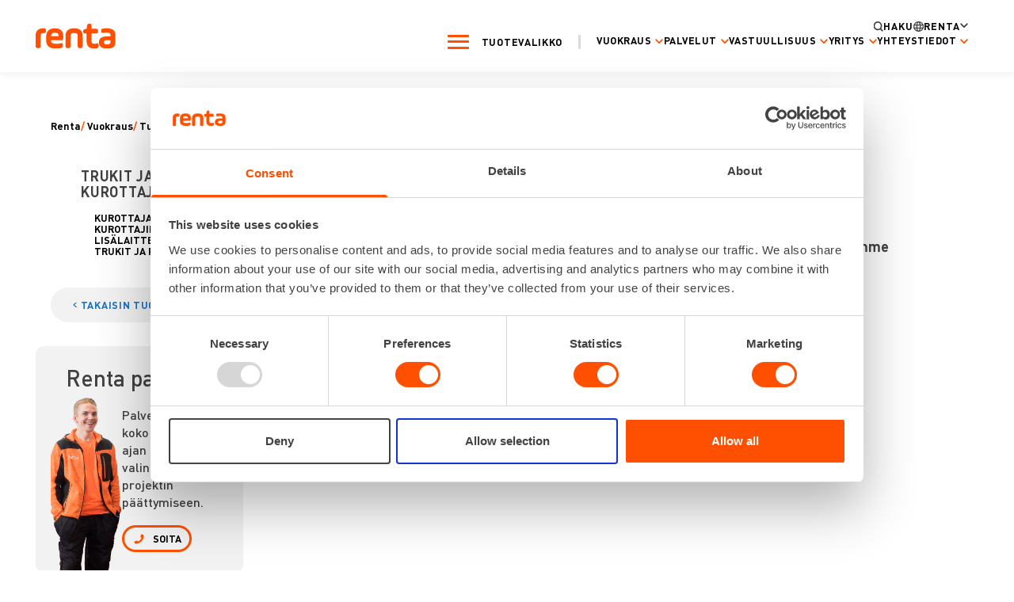

--- FILE ---
content_type: text/html; charset=UTF-8
request_url: https://www.renta.fi/tuotteet/trukit-ja-kurottajat/
body_size: 29736
content:
<!doctype html>
<html lang="fi">
  <head>
    <meta charset="utf-8">
    <meta name="viewport" content="width=device-width, initial-scale=1">
    <meta name='robots' content='index, follow, max-image-preview:large, max-snippet:-1, max-video-preview:-1' />

	<!-- This site is optimized with the Yoast SEO plugin v20.13 - https://yoast.com/wordpress/plugins/seo/ -->
	<title>TRUKIT JA KUROTTAJAT - Renta Suomi</title>
	<meta name="description" content="Vuokraa monipuoliset trukit, pinkkarit ja kurottajat tarpeisiisi Rentalta. Laaja valikoimamme tarjoaa kätevät ja tehokkaat koneet erilaisiin nosto- ja siirtotehtäviin." />
	<link rel="canonical" href="https://www.renta.fi/tuotteet/trukit-ja-kurottajat/" />
	<link rel="next" href="https://www.renta.fi/tuotteet/trukit-ja-kurottajat/page/2/" />
	<meta property="og:locale" content="fi_FI" />
	<meta property="og:type" content="article" />
	<meta property="og:title" content="TRUKIT JA KUROTTAJAT - Renta Suomi" />
	<meta property="og:description" content="Vuokraa monipuoliset trukit, pinkkarit ja kurottajat tarpeisiisi Rentalta. Laaja valikoimamme tarjoaa kätevät ja tehokkaat koneet erilaisiin nosto- ja siirtotehtäviin." />
	<meta property="og:url" content="https://www.renta.fi/tuotteet/trukit-ja-kurottajat/" />
	<meta property="og:site_name" content="Renta Suomi" />
	<meta property="og:image" content="https://www.renta.fi/app/uploads/2023/11/renta_social_sharing.png" />
	<meta property="og:image:width" content="1600" />
	<meta property="og:image:height" content="900" />
	<meta property="og:image:type" content="image/png" />
	<meta name="twitter:card" content="summary_large_image" />
	<script type="application/ld+json" class="yoast-schema-graph">{"@context":"https://schema.org","@graph":[{"@type":"CollectionPage","@id":"https://www.renta.fi/tuotteet/trukit-ja-kurottajat/","url":"https://www.renta.fi/tuotteet/trukit-ja-kurottajat/","name":"TRUKIT JA KUROTTAJAT - Renta Suomi","isPartOf":{"@id":"https://www.renta.fi/#website"},"description":"Vuokraa monipuoliset trukit, pinkkarit ja kurottajat tarpeisiisi Rentalta. Laaja valikoimamme tarjoaa kätevät ja tehokkaat koneet erilaisiin nosto- ja siirtotehtäviin.","breadcrumb":{"@id":"https://www.renta.fi/tuotteet/trukit-ja-kurottajat/#breadcrumb"},"inLanguage":"fi"},{"@type":"BreadcrumbList","@id":"https://www.renta.fi/tuotteet/trukit-ja-kurottajat/#breadcrumb","itemListElement":[{"@type":"ListItem","position":1,"name":"Home","item":"https://www.renta.fi/"},{"@type":"ListItem","position":2,"name":"TRUKIT JA KUROTTAJAT"}]},{"@type":"WebSite","@id":"https://www.renta.fi/#website","url":"https://www.renta.fi/","name":"Renta Suomi","description":"Paikallinen konevuokraamo ja rakennuskonevuokraamo ✔️ | Renta","publisher":{"@id":"https://www.renta.fi/#organization"},"potentialAction":[{"@type":"SearchAction","target":{"@type":"EntryPoint","urlTemplate":"https://www.renta.fi/?s={search_term_string}"},"query-input":"required name=search_term_string"}],"inLanguage":"fi"},{"@type":"Organization","@id":"https://www.renta.fi/#organization","name":"Renta Suomi","url":"https://www.renta.fi/","logo":{"@type":"ImageObject","inLanguage":"fi","@id":"https://www.renta.fi/#/schema/logo/image/","url":"https://www.renta.fi/app/uploads/2023/11/renta_social_sharing.png","contentUrl":"https://www.renta.fi/app/uploads/2023/11/renta_social_sharing.png","width":1600,"height":900,"caption":"Renta Suomi"},"image":{"@id":"https://www.renta.fi/#/schema/logo/image/"}}]}</script>
	<!-- / Yoast SEO plugin. -->


<link rel="alternate" type="application/rss+xml" title="Renta Suomi &raquo; TRUKIT JA KUROTTAJAT Product category Feed" href="https://www.renta.fi/tuotteet/trukit-ja-kurottajat/feed/" />
<script>
window._wpemojiSettings = {"baseUrl":"https:\/\/s.w.org\/images\/core\/emoji\/14.0.0\/72x72\/","ext":".png","svgUrl":"https:\/\/s.w.org\/images\/core\/emoji\/14.0.0\/svg\/","svgExt":".svg","source":{"concatemoji":"https:\/\/www.renta.fi\/wp\/wp-includes\/js\/wp-emoji-release.min.js?ver=6.1.1"}};
/*! This file is auto-generated */
!function(e,a,t){var n,r,o,i=a.createElement("canvas"),p=i.getContext&&i.getContext("2d");function s(e,t){var a=String.fromCharCode,e=(p.clearRect(0,0,i.width,i.height),p.fillText(a.apply(this,e),0,0),i.toDataURL());return p.clearRect(0,0,i.width,i.height),p.fillText(a.apply(this,t),0,0),e===i.toDataURL()}function c(e){var t=a.createElement("script");t.src=e,t.defer=t.type="text/javascript",a.getElementsByTagName("head")[0].appendChild(t)}for(o=Array("flag","emoji"),t.supports={everything:!0,everythingExceptFlag:!0},r=0;r<o.length;r++)t.supports[o[r]]=function(e){if(p&&p.fillText)switch(p.textBaseline="top",p.font="600 32px Arial",e){case"flag":return s([127987,65039,8205,9895,65039],[127987,65039,8203,9895,65039])?!1:!s([55356,56826,55356,56819],[55356,56826,8203,55356,56819])&&!s([55356,57332,56128,56423,56128,56418,56128,56421,56128,56430,56128,56423,56128,56447],[55356,57332,8203,56128,56423,8203,56128,56418,8203,56128,56421,8203,56128,56430,8203,56128,56423,8203,56128,56447]);case"emoji":return!s([129777,127995,8205,129778,127999],[129777,127995,8203,129778,127999])}return!1}(o[r]),t.supports.everything=t.supports.everything&&t.supports[o[r]],"flag"!==o[r]&&(t.supports.everythingExceptFlag=t.supports.everythingExceptFlag&&t.supports[o[r]]);t.supports.everythingExceptFlag=t.supports.everythingExceptFlag&&!t.supports.flag,t.DOMReady=!1,t.readyCallback=function(){t.DOMReady=!0},t.supports.everything||(n=function(){t.readyCallback()},a.addEventListener?(a.addEventListener("DOMContentLoaded",n,!1),e.addEventListener("load",n,!1)):(e.attachEvent("onload",n),a.attachEvent("onreadystatechange",function(){"complete"===a.readyState&&t.readyCallback()})),(e=t.source||{}).concatemoji?c(e.concatemoji):e.wpemoji&&e.twemoji&&(c(e.twemoji),c(e.wpemoji)))}(window,document,window._wpemojiSettings);
</script>
<style>
img.wp-smiley,
img.emoji {
	display: inline !important;
	border: none !important;
	box-shadow: none !important;
	height: 1em !important;
	width: 1em !important;
	margin: 0 0.07em !important;
	vertical-align: -0.1em !important;
	background: none !important;
	padding: 0 !important;
}
</style>
	<link rel='stylesheet' id='wp-block-library-css' href='https://www.renta.fi/wp/wp-includes/css/dist/block-library/style.min.css?ver=6.1.1' media='all' />
<style id='global-styles-inline-css'>
body{--wp--preset--color--black: #000;--wp--preset--color--cyan-bluish-gray: #abb8c3;--wp--preset--color--white: #fff;--wp--preset--color--pale-pink: #f78da7;--wp--preset--color--vivid-red: #cf2e2e;--wp--preset--color--luminous-vivid-orange: #ff6900;--wp--preset--color--luminous-vivid-amber: #fcb900;--wp--preset--color--light-green-cyan: #7bdcb5;--wp--preset--color--vivid-green-cyan: #00d084;--wp--preset--color--pale-cyan-blue: #8ed1fc;--wp--preset--color--vivid-cyan-blue: #0693e3;--wp--preset--color--vivid-purple: #9b51e0;--wp--preset--color--inherit: inherit;--wp--preset--color--current: currentcolor;--wp--preset--color--transparent: transparent;--wp--preset--color--slate-50: #f8fafc;--wp--preset--color--slate-100: #f1f5f9;--wp--preset--color--slate-200: #e2e8f0;--wp--preset--color--slate-300: #cbd5e1;--wp--preset--color--slate-400: #94a3b8;--wp--preset--color--slate-500: #64748b;--wp--preset--color--slate-600: #475569;--wp--preset--color--slate-700: #334155;--wp--preset--color--slate-800: #1e293b;--wp--preset--color--slate-900: #0f172a;--wp--preset--color--gray-50: #f9fafb;--wp--preset--color--gray-100: #f3f4f6;--wp--preset--color--gray-200: #e5e7eb;--wp--preset--color--gray-300: #d1d5db;--wp--preset--color--gray-400: #9ca3af;--wp--preset--color--gray-500: #6b7280;--wp--preset--color--gray-600: #4b5563;--wp--preset--color--gray-700: #374151;--wp--preset--color--gray-800: #1f2937;--wp--preset--color--gray-900: #111827;--wp--preset--color--zinc-50: #fafafa;--wp--preset--color--zinc-100: #f4f4f5;--wp--preset--color--zinc-200: #e4e4e7;--wp--preset--color--zinc-300: #d4d4d8;--wp--preset--color--zinc-400: #a1a1aa;--wp--preset--color--zinc-500: #71717a;--wp--preset--color--zinc-600: #52525b;--wp--preset--color--zinc-700: #3f3f46;--wp--preset--color--zinc-800: #27272a;--wp--preset--color--zinc-900: #18181b;--wp--preset--color--neutral-50: #fafafa;--wp--preset--color--neutral-100: #f5f5f5;--wp--preset--color--neutral-200: #e5e5e5;--wp--preset--color--neutral-300: #d4d4d4;--wp--preset--color--neutral-400: #a3a3a3;--wp--preset--color--neutral-500: #737373;--wp--preset--color--neutral-600: #525252;--wp--preset--color--neutral-700: #404040;--wp--preset--color--neutral-800: #262626;--wp--preset--color--neutral-900: #171717;--wp--preset--color--stone-50: #fafaf9;--wp--preset--color--stone-100: #f5f5f4;--wp--preset--color--stone-200: #e7e5e4;--wp--preset--color--stone-300: #d6d3d1;--wp--preset--color--stone-400: #a8a29e;--wp--preset--color--stone-500: #78716c;--wp--preset--color--stone-600: #57534e;--wp--preset--color--stone-700: #44403c;--wp--preset--color--stone-800: #292524;--wp--preset--color--stone-900: #1c1917;--wp--preset--color--red-50: #fef2f2;--wp--preset--color--red-100: #fee2e2;--wp--preset--color--red-200: #fecaca;--wp--preset--color--red-300: #fca5a5;--wp--preset--color--red-400: #f87171;--wp--preset--color--red-500: #ef4444;--wp--preset--color--red-600: #dc2626;--wp--preset--color--red-700: #b91c1c;--wp--preset--color--red-800: #991b1b;--wp--preset--color--red-900: #7f1d1d;--wp--preset--color--orange-50: #fff7ed;--wp--preset--color--orange-100: #ffedd5;--wp--preset--color--orange-200: #fed7aa;--wp--preset--color--orange-300: #fdba74;--wp--preset--color--orange-400: #fb923c;--wp--preset--color--orange-500: #f97316;--wp--preset--color--orange-600: #ea580c;--wp--preset--color--orange-700: #c2410c;--wp--preset--color--orange-800: #9a3412;--wp--preset--color--orange-900: #7c2d12;--wp--preset--color--amber-50: #fffbeb;--wp--preset--color--amber-100: #fef3c7;--wp--preset--color--amber-200: #fde68a;--wp--preset--color--amber-300: #fcd34d;--wp--preset--color--amber-400: #fbbf24;--wp--preset--color--amber-500: #f59e0b;--wp--preset--color--amber-600: #d97706;--wp--preset--color--amber-700: #b45309;--wp--preset--color--amber-800: #92400e;--wp--preset--color--amber-900: #78350f;--wp--preset--color--yellow-50: #fefce8;--wp--preset--color--yellow-100: #fef9c3;--wp--preset--color--yellow-200: #fef08a;--wp--preset--color--yellow-300: #fde047;--wp--preset--color--yellow-400: #facc15;--wp--preset--color--yellow-500: #eab308;--wp--preset--color--yellow-600: #ca8a04;--wp--preset--color--yellow-700: #a16207;--wp--preset--color--yellow-800: #854d0e;--wp--preset--color--yellow-900: #713f12;--wp--preset--color--lime-50: #f7fee7;--wp--preset--color--lime-100: #ecfccb;--wp--preset--color--lime-200: #d9f99d;--wp--preset--color--lime-300: #bef264;--wp--preset--color--lime-400: #a3e635;--wp--preset--color--lime-500: #84cc16;--wp--preset--color--lime-600: #65a30d;--wp--preset--color--lime-700: #4d7c0f;--wp--preset--color--lime-800: #3f6212;--wp--preset--color--lime-900: #365314;--wp--preset--color--green-50: #f0fdf4;--wp--preset--color--green-100: #dcfce7;--wp--preset--color--green-200: #bbf7d0;--wp--preset--color--green-300: #86efac;--wp--preset--color--green-400: #4ade80;--wp--preset--color--green-500: #22c55e;--wp--preset--color--green-600: #16a34a;--wp--preset--color--green-700: #15803d;--wp--preset--color--green-800: #166534;--wp--preset--color--green-900: #14532d;--wp--preset--color--emerald-50: #ecfdf5;--wp--preset--color--emerald-100: #d1fae5;--wp--preset--color--emerald-200: #a7f3d0;--wp--preset--color--emerald-300: #6ee7b7;--wp--preset--color--emerald-400: #34d399;--wp--preset--color--emerald-500: #10b981;--wp--preset--color--emerald-600: #059669;--wp--preset--color--emerald-700: #047857;--wp--preset--color--emerald-800: #065f46;--wp--preset--color--emerald-900: #064e3b;--wp--preset--color--teal-50: #f0fdfa;--wp--preset--color--teal-100: #ccfbf1;--wp--preset--color--teal-200: #99f6e4;--wp--preset--color--teal-300: #5eead4;--wp--preset--color--teal-400: #2dd4bf;--wp--preset--color--teal-500: #14b8a6;--wp--preset--color--teal-600: #0d9488;--wp--preset--color--teal-700: #0f766e;--wp--preset--color--teal-800: #115e59;--wp--preset--color--teal-900: #134e4a;--wp--preset--color--cyan-50: #ecfeff;--wp--preset--color--cyan-100: #cffafe;--wp--preset--color--cyan-200: #a5f3fc;--wp--preset--color--cyan-300: #67e8f9;--wp--preset--color--cyan-400: #22d3ee;--wp--preset--color--cyan-500: #06b6d4;--wp--preset--color--cyan-600: #0891b2;--wp--preset--color--cyan-700: #0e7490;--wp--preset--color--cyan-800: #155e75;--wp--preset--color--cyan-900: #164e63;--wp--preset--color--sky-50: #f0f9ff;--wp--preset--color--sky-100: #e0f2fe;--wp--preset--color--sky-200: #bae6fd;--wp--preset--color--sky-300: #7dd3fc;--wp--preset--color--sky-400: #38bdf8;--wp--preset--color--sky-500: #0ea5e9;--wp--preset--color--sky-600: #0284c7;--wp--preset--color--sky-700: #0369a1;--wp--preset--color--sky-800: #075985;--wp--preset--color--sky-900: #0c4a6e;--wp--preset--color--blue-50: #eff6ff;--wp--preset--color--blue-100: #dbeafe;--wp--preset--color--blue-200: #bfdbfe;--wp--preset--color--blue-300: #93c5fd;--wp--preset--color--blue-400: #60a5fa;--wp--preset--color--blue-500: #3b82f6;--wp--preset--color--blue-600: #2563eb;--wp--preset--color--blue-700: #1d4ed8;--wp--preset--color--blue-800: #1e40af;--wp--preset--color--blue-900: #1e3a8a;--wp--preset--color--indigo-50: #eef2ff;--wp--preset--color--indigo-100: #e0e7ff;--wp--preset--color--indigo-200: #c7d2fe;--wp--preset--color--indigo-300: #a5b4fc;--wp--preset--color--indigo-400: #818cf8;--wp--preset--color--indigo-500: #6366f1;--wp--preset--color--indigo-600: #4f46e5;--wp--preset--color--indigo-700: #4338ca;--wp--preset--color--indigo-800: #3730a3;--wp--preset--color--indigo-900: #312e81;--wp--preset--color--violet-50: #f5f3ff;--wp--preset--color--violet-100: #ede9fe;--wp--preset--color--violet-200: #ddd6fe;--wp--preset--color--violet-300: #c4b5fd;--wp--preset--color--violet-400: #a78bfa;--wp--preset--color--violet-500: #8b5cf6;--wp--preset--color--violet-600: #7c3aed;--wp--preset--color--violet-700: #6d28d9;--wp--preset--color--violet-800: #5b21b6;--wp--preset--color--violet-900: #4c1d95;--wp--preset--color--purple-50: #faf5ff;--wp--preset--color--purple-100: #f3e8ff;--wp--preset--color--purple-200: #e9d5ff;--wp--preset--color--purple-300: #d8b4fe;--wp--preset--color--purple-400: #c084fc;--wp--preset--color--purple-500: #a855f7;--wp--preset--color--purple-600: #9333ea;--wp--preset--color--purple-700: #7e22ce;--wp--preset--color--purple-800: #6b21a8;--wp--preset--color--purple-900: #581c87;--wp--preset--color--fuchsia-50: #fdf4ff;--wp--preset--color--fuchsia-100: #fae8ff;--wp--preset--color--fuchsia-200: #f5d0fe;--wp--preset--color--fuchsia-300: #f0abfc;--wp--preset--color--fuchsia-400: #e879f9;--wp--preset--color--fuchsia-500: #d946ef;--wp--preset--color--fuchsia-600: #c026d3;--wp--preset--color--fuchsia-700: #a21caf;--wp--preset--color--fuchsia-800: #86198f;--wp--preset--color--fuchsia-900: #701a75;--wp--preset--color--pink-50: #fdf2f8;--wp--preset--color--pink-100: #fce7f3;--wp--preset--color--pink-200: #fbcfe8;--wp--preset--color--pink-300: #f9a8d4;--wp--preset--color--pink-400: #f472b6;--wp--preset--color--pink-500: #ec4899;--wp--preset--color--pink-600: #db2777;--wp--preset--color--pink-700: #be185d;--wp--preset--color--pink-800: #9d174d;--wp--preset--color--pink-900: #831843;--wp--preset--color--rose-50: #fff1f2;--wp--preset--color--rose-100: #ffe4e6;--wp--preset--color--rose-200: #fecdd3;--wp--preset--color--rose-300: #fda4af;--wp--preset--color--rose-400: #fb7185;--wp--preset--color--rose-500: #f43f5e;--wp--preset--color--rose-600: #e11d48;--wp--preset--color--rose-700: #be123c;--wp--preset--color--rose-800: #9f1239;--wp--preset--color--rose-900: #881337;--wp--preset--color--brand-darkest-gray: #414042;--wp--preset--color--brand-orange: #fe5000;--wp--preset--color--brand-dark-gray: #707070;--wp--preset--color--brand-light-gray: #d6d6d6;--wp--preset--color--brand-lighter-gray: #dadada;--wp--preset--color--brand-lightest-gray: #fafafa;--wp--preset--color--brand-blue: #1870c7;--wp--preset--gradient--vivid-cyan-blue-to-vivid-purple: linear-gradient(135deg,rgba(6,147,227,1) 0%,rgb(155,81,224) 100%);--wp--preset--gradient--light-green-cyan-to-vivid-green-cyan: linear-gradient(135deg,rgb(122,220,180) 0%,rgb(0,208,130) 100%);--wp--preset--gradient--luminous-vivid-amber-to-luminous-vivid-orange: linear-gradient(135deg,rgba(252,185,0,1) 0%,rgba(255,105,0,1) 100%);--wp--preset--gradient--luminous-vivid-orange-to-vivid-red: linear-gradient(135deg,rgba(255,105,0,1) 0%,rgb(207,46,46) 100%);--wp--preset--gradient--very-light-gray-to-cyan-bluish-gray: linear-gradient(135deg,rgb(238,238,238) 0%,rgb(169,184,195) 100%);--wp--preset--gradient--cool-to-warm-spectrum: linear-gradient(135deg,rgb(74,234,220) 0%,rgb(151,120,209) 20%,rgb(207,42,186) 40%,rgb(238,44,130) 60%,rgb(251,105,98) 80%,rgb(254,248,76) 100%);--wp--preset--gradient--blush-light-purple: linear-gradient(135deg,rgb(255,206,236) 0%,rgb(152,150,240) 100%);--wp--preset--gradient--blush-bordeaux: linear-gradient(135deg,rgb(254,205,165) 0%,rgb(254,45,45) 50%,rgb(107,0,62) 100%);--wp--preset--gradient--luminous-dusk: linear-gradient(135deg,rgb(255,203,112) 0%,rgb(199,81,192) 50%,rgb(65,88,208) 100%);--wp--preset--gradient--pale-ocean: linear-gradient(135deg,rgb(255,245,203) 0%,rgb(182,227,212) 50%,rgb(51,167,181) 100%);--wp--preset--gradient--electric-grass: linear-gradient(135deg,rgb(202,248,128) 0%,rgb(113,206,126) 100%);--wp--preset--gradient--midnight: linear-gradient(135deg,rgb(2,3,129) 0%,rgb(40,116,252) 100%);--wp--preset--duotone--dark-grayscale: url('#wp-duotone-dark-grayscale');--wp--preset--duotone--grayscale: url('#wp-duotone-grayscale');--wp--preset--duotone--purple-yellow: url('#wp-duotone-purple-yellow');--wp--preset--duotone--blue-red: url('#wp-duotone-blue-red');--wp--preset--duotone--midnight: url('#wp-duotone-midnight');--wp--preset--duotone--magenta-yellow: url('#wp-duotone-magenta-yellow');--wp--preset--duotone--purple-green: url('#wp-duotone-purple-green');--wp--preset--duotone--blue-orange: url('#wp-duotone-blue-orange');--wp--preset--font-size--small: 13px;--wp--preset--font-size--medium: 20px;--wp--preset--font-size--large: 36px;--wp--preset--font-size--x-large: 42px;--wp--preset--font-size--xs: 0.75rem;--wp--preset--font-size--sm: 0.875rem;--wp--preset--font-size--base: 1rem;--wp--preset--font-size--lg: 1.125rem;--wp--preset--font-size--xl: 1.25rem;--wp--preset--font-size--2-xl: 1.5rem;--wp--preset--font-size--3-xl: 1.875rem;--wp--preset--font-size--4-xl: 2.25rem;--wp--preset--font-size--5-xl: 3rem;--wp--preset--font-size--6-xl: 3.75rem;--wp--preset--font-size--7-xl: 4.5rem;--wp--preset--font-size--8-xl: 6rem;--wp--preset--font-size--9-xl: 8rem;--wp--preset--font-family--sans: ui-sans-serif,system-ui,-apple-system,BlinkMacSystemFont,"Segoe UI",Roboto,"Helvetica Neue",Arial,"Noto Sans",sans-serif,"Apple Color Emoji","Segoe UI Emoji","Segoe UI Symbol","Noto Color Emoji";--wp--preset--font-family--serif: ui-serif,Georgia,Cambria,"Times New Roman",Times,serif;--wp--preset--font-family--mono: ui-monospace,SFMono-Regular,Menlo,Monaco,Consolas,"Liberation Mono","Courier New",monospace;--wp--preset--spacing--20: 0.44rem;--wp--preset--spacing--30: 0.67rem;--wp--preset--spacing--40: 1rem;--wp--preset--spacing--50: 1.5rem;--wp--preset--spacing--60: 2.25rem;--wp--preset--spacing--70: 3.38rem;--wp--preset--spacing--80: 5.06rem;}body { margin: 0; }.wp-site-blocks > .alignleft { float: left; margin-right: 2em; }.wp-site-blocks > .alignright { float: right; margin-left: 2em; }.wp-site-blocks > .aligncenter { justify-content: center; margin-left: auto; margin-right: auto; }:where(.is-layout-flex){gap: 0.5em;}body .is-layout-flow > .alignleft{float: left;margin-inline-start: 0;margin-inline-end: 2em;}body .is-layout-flow > .alignright{float: right;margin-inline-start: 2em;margin-inline-end: 0;}body .is-layout-flow > .aligncenter{margin-left: auto !important;margin-right: auto !important;}body .is-layout-constrained > .alignleft{float: left;margin-inline-start: 0;margin-inline-end: 2em;}body .is-layout-constrained > .alignright{float: right;margin-inline-start: 2em;margin-inline-end: 0;}body .is-layout-constrained > .aligncenter{margin-left: auto !important;margin-right: auto !important;}body .is-layout-constrained > :where(:not(.alignleft):not(.alignright):not(.alignfull)){max-width: var(--wp--style--global--content-size);margin-left: auto !important;margin-right: auto !important;}body .is-layout-constrained > .alignwide{max-width: var(--wp--style--global--wide-size);}body .is-layout-flex{display: flex;}body .is-layout-flex{flex-wrap: wrap;align-items: center;}body .is-layout-flex > *{margin: 0;}body{padding-top: 0px;padding-right: 0px;padding-bottom: 0px;padding-left: 0px;}a:where(:not(.wp-element-button)){text-decoration: underline;}.wp-element-button, .wp-block-button__link{background-color: #32373c;border-width: 0;color: #fff;font-family: inherit;font-size: inherit;line-height: inherit;padding: calc(0.667em + 2px) calc(1.333em + 2px);text-decoration: none;}.has-black-color{color: var(--wp--preset--color--black) !important;}.has-cyan-bluish-gray-color{color: var(--wp--preset--color--cyan-bluish-gray) !important;}.has-white-color{color: var(--wp--preset--color--white) !important;}.has-pale-pink-color{color: var(--wp--preset--color--pale-pink) !important;}.has-vivid-red-color{color: var(--wp--preset--color--vivid-red) !important;}.has-luminous-vivid-orange-color{color: var(--wp--preset--color--luminous-vivid-orange) !important;}.has-luminous-vivid-amber-color{color: var(--wp--preset--color--luminous-vivid-amber) !important;}.has-light-green-cyan-color{color: var(--wp--preset--color--light-green-cyan) !important;}.has-vivid-green-cyan-color{color: var(--wp--preset--color--vivid-green-cyan) !important;}.has-pale-cyan-blue-color{color: var(--wp--preset--color--pale-cyan-blue) !important;}.has-vivid-cyan-blue-color{color: var(--wp--preset--color--vivid-cyan-blue) !important;}.has-vivid-purple-color{color: var(--wp--preset--color--vivid-purple) !important;}.has-inherit-color{color: var(--wp--preset--color--inherit) !important;}.has-current-color{color: var(--wp--preset--color--current) !important;}.has-transparent-color{color: var(--wp--preset--color--transparent) !important;}.has-slate-50-color{color: var(--wp--preset--color--slate-50) !important;}.has-slate-100-color{color: var(--wp--preset--color--slate-100) !important;}.has-slate-200-color{color: var(--wp--preset--color--slate-200) !important;}.has-slate-300-color{color: var(--wp--preset--color--slate-300) !important;}.has-slate-400-color{color: var(--wp--preset--color--slate-400) !important;}.has-slate-500-color{color: var(--wp--preset--color--slate-500) !important;}.has-slate-600-color{color: var(--wp--preset--color--slate-600) !important;}.has-slate-700-color{color: var(--wp--preset--color--slate-700) !important;}.has-slate-800-color{color: var(--wp--preset--color--slate-800) !important;}.has-slate-900-color{color: var(--wp--preset--color--slate-900) !important;}.has-gray-50-color{color: var(--wp--preset--color--gray-50) !important;}.has-gray-100-color{color: var(--wp--preset--color--gray-100) !important;}.has-gray-200-color{color: var(--wp--preset--color--gray-200) !important;}.has-gray-300-color{color: var(--wp--preset--color--gray-300) !important;}.has-gray-400-color{color: var(--wp--preset--color--gray-400) !important;}.has-gray-500-color{color: var(--wp--preset--color--gray-500) !important;}.has-gray-600-color{color: var(--wp--preset--color--gray-600) !important;}.has-gray-700-color{color: var(--wp--preset--color--gray-700) !important;}.has-gray-800-color{color: var(--wp--preset--color--gray-800) !important;}.has-gray-900-color{color: var(--wp--preset--color--gray-900) !important;}.has-zinc-50-color{color: var(--wp--preset--color--zinc-50) !important;}.has-zinc-100-color{color: var(--wp--preset--color--zinc-100) !important;}.has-zinc-200-color{color: var(--wp--preset--color--zinc-200) !important;}.has-zinc-300-color{color: var(--wp--preset--color--zinc-300) !important;}.has-zinc-400-color{color: var(--wp--preset--color--zinc-400) !important;}.has-zinc-500-color{color: var(--wp--preset--color--zinc-500) !important;}.has-zinc-600-color{color: var(--wp--preset--color--zinc-600) !important;}.has-zinc-700-color{color: var(--wp--preset--color--zinc-700) !important;}.has-zinc-800-color{color: var(--wp--preset--color--zinc-800) !important;}.has-zinc-900-color{color: var(--wp--preset--color--zinc-900) !important;}.has-neutral-50-color{color: var(--wp--preset--color--neutral-50) !important;}.has-neutral-100-color{color: var(--wp--preset--color--neutral-100) !important;}.has-neutral-200-color{color: var(--wp--preset--color--neutral-200) !important;}.has-neutral-300-color{color: var(--wp--preset--color--neutral-300) !important;}.has-neutral-400-color{color: var(--wp--preset--color--neutral-400) !important;}.has-neutral-500-color{color: var(--wp--preset--color--neutral-500) !important;}.has-neutral-600-color{color: var(--wp--preset--color--neutral-600) !important;}.has-neutral-700-color{color: var(--wp--preset--color--neutral-700) !important;}.has-neutral-800-color{color: var(--wp--preset--color--neutral-800) !important;}.has-neutral-900-color{color: var(--wp--preset--color--neutral-900) !important;}.has-stone-50-color{color: var(--wp--preset--color--stone-50) !important;}.has-stone-100-color{color: var(--wp--preset--color--stone-100) !important;}.has-stone-200-color{color: var(--wp--preset--color--stone-200) !important;}.has-stone-300-color{color: var(--wp--preset--color--stone-300) !important;}.has-stone-400-color{color: var(--wp--preset--color--stone-400) !important;}.has-stone-500-color{color: var(--wp--preset--color--stone-500) !important;}.has-stone-600-color{color: var(--wp--preset--color--stone-600) !important;}.has-stone-700-color{color: var(--wp--preset--color--stone-700) !important;}.has-stone-800-color{color: var(--wp--preset--color--stone-800) !important;}.has-stone-900-color{color: var(--wp--preset--color--stone-900) !important;}.has-red-50-color{color: var(--wp--preset--color--red-50) !important;}.has-red-100-color{color: var(--wp--preset--color--red-100) !important;}.has-red-200-color{color: var(--wp--preset--color--red-200) !important;}.has-red-300-color{color: var(--wp--preset--color--red-300) !important;}.has-red-400-color{color: var(--wp--preset--color--red-400) !important;}.has-red-500-color{color: var(--wp--preset--color--red-500) !important;}.has-red-600-color{color: var(--wp--preset--color--red-600) !important;}.has-red-700-color{color: var(--wp--preset--color--red-700) !important;}.has-red-800-color{color: var(--wp--preset--color--red-800) !important;}.has-red-900-color{color: var(--wp--preset--color--red-900) !important;}.has-orange-50-color{color: var(--wp--preset--color--orange-50) !important;}.has-orange-100-color{color: var(--wp--preset--color--orange-100) !important;}.has-orange-200-color{color: var(--wp--preset--color--orange-200) !important;}.has-orange-300-color{color: var(--wp--preset--color--orange-300) !important;}.has-orange-400-color{color: var(--wp--preset--color--orange-400) !important;}.has-orange-500-color{color: var(--wp--preset--color--orange-500) !important;}.has-orange-600-color{color: var(--wp--preset--color--orange-600) !important;}.has-orange-700-color{color: var(--wp--preset--color--orange-700) !important;}.has-orange-800-color{color: var(--wp--preset--color--orange-800) !important;}.has-orange-900-color{color: var(--wp--preset--color--orange-900) !important;}.has-amber-50-color{color: var(--wp--preset--color--amber-50) !important;}.has-amber-100-color{color: var(--wp--preset--color--amber-100) !important;}.has-amber-200-color{color: var(--wp--preset--color--amber-200) !important;}.has-amber-300-color{color: var(--wp--preset--color--amber-300) !important;}.has-amber-400-color{color: var(--wp--preset--color--amber-400) !important;}.has-amber-500-color{color: var(--wp--preset--color--amber-500) !important;}.has-amber-600-color{color: var(--wp--preset--color--amber-600) !important;}.has-amber-700-color{color: var(--wp--preset--color--amber-700) !important;}.has-amber-800-color{color: var(--wp--preset--color--amber-800) !important;}.has-amber-900-color{color: var(--wp--preset--color--amber-900) !important;}.has-yellow-50-color{color: var(--wp--preset--color--yellow-50) !important;}.has-yellow-100-color{color: var(--wp--preset--color--yellow-100) !important;}.has-yellow-200-color{color: var(--wp--preset--color--yellow-200) !important;}.has-yellow-300-color{color: var(--wp--preset--color--yellow-300) !important;}.has-yellow-400-color{color: var(--wp--preset--color--yellow-400) !important;}.has-yellow-500-color{color: var(--wp--preset--color--yellow-500) !important;}.has-yellow-600-color{color: var(--wp--preset--color--yellow-600) !important;}.has-yellow-700-color{color: var(--wp--preset--color--yellow-700) !important;}.has-yellow-800-color{color: var(--wp--preset--color--yellow-800) !important;}.has-yellow-900-color{color: var(--wp--preset--color--yellow-900) !important;}.has-lime-50-color{color: var(--wp--preset--color--lime-50) !important;}.has-lime-100-color{color: var(--wp--preset--color--lime-100) !important;}.has-lime-200-color{color: var(--wp--preset--color--lime-200) !important;}.has-lime-300-color{color: var(--wp--preset--color--lime-300) !important;}.has-lime-400-color{color: var(--wp--preset--color--lime-400) !important;}.has-lime-500-color{color: var(--wp--preset--color--lime-500) !important;}.has-lime-600-color{color: var(--wp--preset--color--lime-600) !important;}.has-lime-700-color{color: var(--wp--preset--color--lime-700) !important;}.has-lime-800-color{color: var(--wp--preset--color--lime-800) !important;}.has-lime-900-color{color: var(--wp--preset--color--lime-900) !important;}.has-green-50-color{color: var(--wp--preset--color--green-50) !important;}.has-green-100-color{color: var(--wp--preset--color--green-100) !important;}.has-green-200-color{color: var(--wp--preset--color--green-200) !important;}.has-green-300-color{color: var(--wp--preset--color--green-300) !important;}.has-green-400-color{color: var(--wp--preset--color--green-400) !important;}.has-green-500-color{color: var(--wp--preset--color--green-500) !important;}.has-green-600-color{color: var(--wp--preset--color--green-600) !important;}.has-green-700-color{color: var(--wp--preset--color--green-700) !important;}.has-green-800-color{color: var(--wp--preset--color--green-800) !important;}.has-green-900-color{color: var(--wp--preset--color--green-900) !important;}.has-emerald-50-color{color: var(--wp--preset--color--emerald-50) !important;}.has-emerald-100-color{color: var(--wp--preset--color--emerald-100) !important;}.has-emerald-200-color{color: var(--wp--preset--color--emerald-200) !important;}.has-emerald-300-color{color: var(--wp--preset--color--emerald-300) !important;}.has-emerald-400-color{color: var(--wp--preset--color--emerald-400) !important;}.has-emerald-500-color{color: var(--wp--preset--color--emerald-500) !important;}.has-emerald-600-color{color: var(--wp--preset--color--emerald-600) !important;}.has-emerald-700-color{color: var(--wp--preset--color--emerald-700) !important;}.has-emerald-800-color{color: var(--wp--preset--color--emerald-800) !important;}.has-emerald-900-color{color: var(--wp--preset--color--emerald-900) !important;}.has-teal-50-color{color: var(--wp--preset--color--teal-50) !important;}.has-teal-100-color{color: var(--wp--preset--color--teal-100) !important;}.has-teal-200-color{color: var(--wp--preset--color--teal-200) !important;}.has-teal-300-color{color: var(--wp--preset--color--teal-300) !important;}.has-teal-400-color{color: var(--wp--preset--color--teal-400) !important;}.has-teal-500-color{color: var(--wp--preset--color--teal-500) !important;}.has-teal-600-color{color: var(--wp--preset--color--teal-600) !important;}.has-teal-700-color{color: var(--wp--preset--color--teal-700) !important;}.has-teal-800-color{color: var(--wp--preset--color--teal-800) !important;}.has-teal-900-color{color: var(--wp--preset--color--teal-900) !important;}.has-cyan-50-color{color: var(--wp--preset--color--cyan-50) !important;}.has-cyan-100-color{color: var(--wp--preset--color--cyan-100) !important;}.has-cyan-200-color{color: var(--wp--preset--color--cyan-200) !important;}.has-cyan-300-color{color: var(--wp--preset--color--cyan-300) !important;}.has-cyan-400-color{color: var(--wp--preset--color--cyan-400) !important;}.has-cyan-500-color{color: var(--wp--preset--color--cyan-500) !important;}.has-cyan-600-color{color: var(--wp--preset--color--cyan-600) !important;}.has-cyan-700-color{color: var(--wp--preset--color--cyan-700) !important;}.has-cyan-800-color{color: var(--wp--preset--color--cyan-800) !important;}.has-cyan-900-color{color: var(--wp--preset--color--cyan-900) !important;}.has-sky-50-color{color: var(--wp--preset--color--sky-50) !important;}.has-sky-100-color{color: var(--wp--preset--color--sky-100) !important;}.has-sky-200-color{color: var(--wp--preset--color--sky-200) !important;}.has-sky-300-color{color: var(--wp--preset--color--sky-300) !important;}.has-sky-400-color{color: var(--wp--preset--color--sky-400) !important;}.has-sky-500-color{color: var(--wp--preset--color--sky-500) !important;}.has-sky-600-color{color: var(--wp--preset--color--sky-600) !important;}.has-sky-700-color{color: var(--wp--preset--color--sky-700) !important;}.has-sky-800-color{color: var(--wp--preset--color--sky-800) !important;}.has-sky-900-color{color: var(--wp--preset--color--sky-900) !important;}.has-blue-50-color{color: var(--wp--preset--color--blue-50) !important;}.has-blue-100-color{color: var(--wp--preset--color--blue-100) !important;}.has-blue-200-color{color: var(--wp--preset--color--blue-200) !important;}.has-blue-300-color{color: var(--wp--preset--color--blue-300) !important;}.has-blue-400-color{color: var(--wp--preset--color--blue-400) !important;}.has-blue-500-color{color: var(--wp--preset--color--blue-500) !important;}.has-blue-600-color{color: var(--wp--preset--color--blue-600) !important;}.has-blue-700-color{color: var(--wp--preset--color--blue-700) !important;}.has-blue-800-color{color: var(--wp--preset--color--blue-800) !important;}.has-blue-900-color{color: var(--wp--preset--color--blue-900) !important;}.has-indigo-50-color{color: var(--wp--preset--color--indigo-50) !important;}.has-indigo-100-color{color: var(--wp--preset--color--indigo-100) !important;}.has-indigo-200-color{color: var(--wp--preset--color--indigo-200) !important;}.has-indigo-300-color{color: var(--wp--preset--color--indigo-300) !important;}.has-indigo-400-color{color: var(--wp--preset--color--indigo-400) !important;}.has-indigo-500-color{color: var(--wp--preset--color--indigo-500) !important;}.has-indigo-600-color{color: var(--wp--preset--color--indigo-600) !important;}.has-indigo-700-color{color: var(--wp--preset--color--indigo-700) !important;}.has-indigo-800-color{color: var(--wp--preset--color--indigo-800) !important;}.has-indigo-900-color{color: var(--wp--preset--color--indigo-900) !important;}.has-violet-50-color{color: var(--wp--preset--color--violet-50) !important;}.has-violet-100-color{color: var(--wp--preset--color--violet-100) !important;}.has-violet-200-color{color: var(--wp--preset--color--violet-200) !important;}.has-violet-300-color{color: var(--wp--preset--color--violet-300) !important;}.has-violet-400-color{color: var(--wp--preset--color--violet-400) !important;}.has-violet-500-color{color: var(--wp--preset--color--violet-500) !important;}.has-violet-600-color{color: var(--wp--preset--color--violet-600) !important;}.has-violet-700-color{color: var(--wp--preset--color--violet-700) !important;}.has-violet-800-color{color: var(--wp--preset--color--violet-800) !important;}.has-violet-900-color{color: var(--wp--preset--color--violet-900) !important;}.has-purple-50-color{color: var(--wp--preset--color--purple-50) !important;}.has-purple-100-color{color: var(--wp--preset--color--purple-100) !important;}.has-purple-200-color{color: var(--wp--preset--color--purple-200) !important;}.has-purple-300-color{color: var(--wp--preset--color--purple-300) !important;}.has-purple-400-color{color: var(--wp--preset--color--purple-400) !important;}.has-purple-500-color{color: var(--wp--preset--color--purple-500) !important;}.has-purple-600-color{color: var(--wp--preset--color--purple-600) !important;}.has-purple-700-color{color: var(--wp--preset--color--purple-700) !important;}.has-purple-800-color{color: var(--wp--preset--color--purple-800) !important;}.has-purple-900-color{color: var(--wp--preset--color--purple-900) !important;}.has-fuchsia-50-color{color: var(--wp--preset--color--fuchsia-50) !important;}.has-fuchsia-100-color{color: var(--wp--preset--color--fuchsia-100) !important;}.has-fuchsia-200-color{color: var(--wp--preset--color--fuchsia-200) !important;}.has-fuchsia-300-color{color: var(--wp--preset--color--fuchsia-300) !important;}.has-fuchsia-400-color{color: var(--wp--preset--color--fuchsia-400) !important;}.has-fuchsia-500-color{color: var(--wp--preset--color--fuchsia-500) !important;}.has-fuchsia-600-color{color: var(--wp--preset--color--fuchsia-600) !important;}.has-fuchsia-700-color{color: var(--wp--preset--color--fuchsia-700) !important;}.has-fuchsia-800-color{color: var(--wp--preset--color--fuchsia-800) !important;}.has-fuchsia-900-color{color: var(--wp--preset--color--fuchsia-900) !important;}.has-pink-50-color{color: var(--wp--preset--color--pink-50) !important;}.has-pink-100-color{color: var(--wp--preset--color--pink-100) !important;}.has-pink-200-color{color: var(--wp--preset--color--pink-200) !important;}.has-pink-300-color{color: var(--wp--preset--color--pink-300) !important;}.has-pink-400-color{color: var(--wp--preset--color--pink-400) !important;}.has-pink-500-color{color: var(--wp--preset--color--pink-500) !important;}.has-pink-600-color{color: var(--wp--preset--color--pink-600) !important;}.has-pink-700-color{color: var(--wp--preset--color--pink-700) !important;}.has-pink-800-color{color: var(--wp--preset--color--pink-800) !important;}.has-pink-900-color{color: var(--wp--preset--color--pink-900) !important;}.has-rose-50-color{color: var(--wp--preset--color--rose-50) !important;}.has-rose-100-color{color: var(--wp--preset--color--rose-100) !important;}.has-rose-200-color{color: var(--wp--preset--color--rose-200) !important;}.has-rose-300-color{color: var(--wp--preset--color--rose-300) !important;}.has-rose-400-color{color: var(--wp--preset--color--rose-400) !important;}.has-rose-500-color{color: var(--wp--preset--color--rose-500) !important;}.has-rose-600-color{color: var(--wp--preset--color--rose-600) !important;}.has-rose-700-color{color: var(--wp--preset--color--rose-700) !important;}.has-rose-800-color{color: var(--wp--preset--color--rose-800) !important;}.has-rose-900-color{color: var(--wp--preset--color--rose-900) !important;}.has-brand-darkest-gray-color{color: var(--wp--preset--color--brand-darkest-gray) !important;}.has-brand-orange-color{color: var(--wp--preset--color--brand-orange) !important;}.has-brand-dark-gray-color{color: var(--wp--preset--color--brand-dark-gray) !important;}.has-brand-light-gray-color{color: var(--wp--preset--color--brand-light-gray) !important;}.has-brand-lighter-gray-color{color: var(--wp--preset--color--brand-lighter-gray) !important;}.has-brand-lightest-gray-color{color: var(--wp--preset--color--brand-lightest-gray) !important;}.has-brand-blue-color{color: var(--wp--preset--color--brand-blue) !important;}.has-black-background-color{background-color: var(--wp--preset--color--black) !important;}.has-cyan-bluish-gray-background-color{background-color: var(--wp--preset--color--cyan-bluish-gray) !important;}.has-white-background-color{background-color: var(--wp--preset--color--white) !important;}.has-pale-pink-background-color{background-color: var(--wp--preset--color--pale-pink) !important;}.has-vivid-red-background-color{background-color: var(--wp--preset--color--vivid-red) !important;}.has-luminous-vivid-orange-background-color{background-color: var(--wp--preset--color--luminous-vivid-orange) !important;}.has-luminous-vivid-amber-background-color{background-color: var(--wp--preset--color--luminous-vivid-amber) !important;}.has-light-green-cyan-background-color{background-color: var(--wp--preset--color--light-green-cyan) !important;}.has-vivid-green-cyan-background-color{background-color: var(--wp--preset--color--vivid-green-cyan) !important;}.has-pale-cyan-blue-background-color{background-color: var(--wp--preset--color--pale-cyan-blue) !important;}.has-vivid-cyan-blue-background-color{background-color: var(--wp--preset--color--vivid-cyan-blue) !important;}.has-vivid-purple-background-color{background-color: var(--wp--preset--color--vivid-purple) !important;}.has-inherit-background-color{background-color: var(--wp--preset--color--inherit) !important;}.has-current-background-color{background-color: var(--wp--preset--color--current) !important;}.has-transparent-background-color{background-color: var(--wp--preset--color--transparent) !important;}.has-slate-50-background-color{background-color: var(--wp--preset--color--slate-50) !important;}.has-slate-100-background-color{background-color: var(--wp--preset--color--slate-100) !important;}.has-slate-200-background-color{background-color: var(--wp--preset--color--slate-200) !important;}.has-slate-300-background-color{background-color: var(--wp--preset--color--slate-300) !important;}.has-slate-400-background-color{background-color: var(--wp--preset--color--slate-400) !important;}.has-slate-500-background-color{background-color: var(--wp--preset--color--slate-500) !important;}.has-slate-600-background-color{background-color: var(--wp--preset--color--slate-600) !important;}.has-slate-700-background-color{background-color: var(--wp--preset--color--slate-700) !important;}.has-slate-800-background-color{background-color: var(--wp--preset--color--slate-800) !important;}.has-slate-900-background-color{background-color: var(--wp--preset--color--slate-900) !important;}.has-gray-50-background-color{background-color: var(--wp--preset--color--gray-50) !important;}.has-gray-100-background-color{background-color: var(--wp--preset--color--gray-100) !important;}.has-gray-200-background-color{background-color: var(--wp--preset--color--gray-200) !important;}.has-gray-300-background-color{background-color: var(--wp--preset--color--gray-300) !important;}.has-gray-400-background-color{background-color: var(--wp--preset--color--gray-400) !important;}.has-gray-500-background-color{background-color: var(--wp--preset--color--gray-500) !important;}.has-gray-600-background-color{background-color: var(--wp--preset--color--gray-600) !important;}.has-gray-700-background-color{background-color: var(--wp--preset--color--gray-700) !important;}.has-gray-800-background-color{background-color: var(--wp--preset--color--gray-800) !important;}.has-gray-900-background-color{background-color: var(--wp--preset--color--gray-900) !important;}.has-zinc-50-background-color{background-color: var(--wp--preset--color--zinc-50) !important;}.has-zinc-100-background-color{background-color: var(--wp--preset--color--zinc-100) !important;}.has-zinc-200-background-color{background-color: var(--wp--preset--color--zinc-200) !important;}.has-zinc-300-background-color{background-color: var(--wp--preset--color--zinc-300) !important;}.has-zinc-400-background-color{background-color: var(--wp--preset--color--zinc-400) !important;}.has-zinc-500-background-color{background-color: var(--wp--preset--color--zinc-500) !important;}.has-zinc-600-background-color{background-color: var(--wp--preset--color--zinc-600) !important;}.has-zinc-700-background-color{background-color: var(--wp--preset--color--zinc-700) !important;}.has-zinc-800-background-color{background-color: var(--wp--preset--color--zinc-800) !important;}.has-zinc-900-background-color{background-color: var(--wp--preset--color--zinc-900) !important;}.has-neutral-50-background-color{background-color: var(--wp--preset--color--neutral-50) !important;}.has-neutral-100-background-color{background-color: var(--wp--preset--color--neutral-100) !important;}.has-neutral-200-background-color{background-color: var(--wp--preset--color--neutral-200) !important;}.has-neutral-300-background-color{background-color: var(--wp--preset--color--neutral-300) !important;}.has-neutral-400-background-color{background-color: var(--wp--preset--color--neutral-400) !important;}.has-neutral-500-background-color{background-color: var(--wp--preset--color--neutral-500) !important;}.has-neutral-600-background-color{background-color: var(--wp--preset--color--neutral-600) !important;}.has-neutral-700-background-color{background-color: var(--wp--preset--color--neutral-700) !important;}.has-neutral-800-background-color{background-color: var(--wp--preset--color--neutral-800) !important;}.has-neutral-900-background-color{background-color: var(--wp--preset--color--neutral-900) !important;}.has-stone-50-background-color{background-color: var(--wp--preset--color--stone-50) !important;}.has-stone-100-background-color{background-color: var(--wp--preset--color--stone-100) !important;}.has-stone-200-background-color{background-color: var(--wp--preset--color--stone-200) !important;}.has-stone-300-background-color{background-color: var(--wp--preset--color--stone-300) !important;}.has-stone-400-background-color{background-color: var(--wp--preset--color--stone-400) !important;}.has-stone-500-background-color{background-color: var(--wp--preset--color--stone-500) !important;}.has-stone-600-background-color{background-color: var(--wp--preset--color--stone-600) !important;}.has-stone-700-background-color{background-color: var(--wp--preset--color--stone-700) !important;}.has-stone-800-background-color{background-color: var(--wp--preset--color--stone-800) !important;}.has-stone-900-background-color{background-color: var(--wp--preset--color--stone-900) !important;}.has-red-50-background-color{background-color: var(--wp--preset--color--red-50) !important;}.has-red-100-background-color{background-color: var(--wp--preset--color--red-100) !important;}.has-red-200-background-color{background-color: var(--wp--preset--color--red-200) !important;}.has-red-300-background-color{background-color: var(--wp--preset--color--red-300) !important;}.has-red-400-background-color{background-color: var(--wp--preset--color--red-400) !important;}.has-red-500-background-color{background-color: var(--wp--preset--color--red-500) !important;}.has-red-600-background-color{background-color: var(--wp--preset--color--red-600) !important;}.has-red-700-background-color{background-color: var(--wp--preset--color--red-700) !important;}.has-red-800-background-color{background-color: var(--wp--preset--color--red-800) !important;}.has-red-900-background-color{background-color: var(--wp--preset--color--red-900) !important;}.has-orange-50-background-color{background-color: var(--wp--preset--color--orange-50) !important;}.has-orange-100-background-color{background-color: var(--wp--preset--color--orange-100) !important;}.has-orange-200-background-color{background-color: var(--wp--preset--color--orange-200) !important;}.has-orange-300-background-color{background-color: var(--wp--preset--color--orange-300) !important;}.has-orange-400-background-color{background-color: var(--wp--preset--color--orange-400) !important;}.has-orange-500-background-color{background-color: var(--wp--preset--color--orange-500) !important;}.has-orange-600-background-color{background-color: var(--wp--preset--color--orange-600) !important;}.has-orange-700-background-color{background-color: var(--wp--preset--color--orange-700) !important;}.has-orange-800-background-color{background-color: var(--wp--preset--color--orange-800) !important;}.has-orange-900-background-color{background-color: var(--wp--preset--color--orange-900) !important;}.has-amber-50-background-color{background-color: var(--wp--preset--color--amber-50) !important;}.has-amber-100-background-color{background-color: var(--wp--preset--color--amber-100) !important;}.has-amber-200-background-color{background-color: var(--wp--preset--color--amber-200) !important;}.has-amber-300-background-color{background-color: var(--wp--preset--color--amber-300) !important;}.has-amber-400-background-color{background-color: var(--wp--preset--color--amber-400) !important;}.has-amber-500-background-color{background-color: var(--wp--preset--color--amber-500) !important;}.has-amber-600-background-color{background-color: var(--wp--preset--color--amber-600) !important;}.has-amber-700-background-color{background-color: var(--wp--preset--color--amber-700) !important;}.has-amber-800-background-color{background-color: var(--wp--preset--color--amber-800) !important;}.has-amber-900-background-color{background-color: var(--wp--preset--color--amber-900) !important;}.has-yellow-50-background-color{background-color: var(--wp--preset--color--yellow-50) !important;}.has-yellow-100-background-color{background-color: var(--wp--preset--color--yellow-100) !important;}.has-yellow-200-background-color{background-color: var(--wp--preset--color--yellow-200) !important;}.has-yellow-300-background-color{background-color: var(--wp--preset--color--yellow-300) !important;}.has-yellow-400-background-color{background-color: var(--wp--preset--color--yellow-400) !important;}.has-yellow-500-background-color{background-color: var(--wp--preset--color--yellow-500) !important;}.has-yellow-600-background-color{background-color: var(--wp--preset--color--yellow-600) !important;}.has-yellow-700-background-color{background-color: var(--wp--preset--color--yellow-700) !important;}.has-yellow-800-background-color{background-color: var(--wp--preset--color--yellow-800) !important;}.has-yellow-900-background-color{background-color: var(--wp--preset--color--yellow-900) !important;}.has-lime-50-background-color{background-color: var(--wp--preset--color--lime-50) !important;}.has-lime-100-background-color{background-color: var(--wp--preset--color--lime-100) !important;}.has-lime-200-background-color{background-color: var(--wp--preset--color--lime-200) !important;}.has-lime-300-background-color{background-color: var(--wp--preset--color--lime-300) !important;}.has-lime-400-background-color{background-color: var(--wp--preset--color--lime-400) !important;}.has-lime-500-background-color{background-color: var(--wp--preset--color--lime-500) !important;}.has-lime-600-background-color{background-color: var(--wp--preset--color--lime-600) !important;}.has-lime-700-background-color{background-color: var(--wp--preset--color--lime-700) !important;}.has-lime-800-background-color{background-color: var(--wp--preset--color--lime-800) !important;}.has-lime-900-background-color{background-color: var(--wp--preset--color--lime-900) !important;}.has-green-50-background-color{background-color: var(--wp--preset--color--green-50) !important;}.has-green-100-background-color{background-color: var(--wp--preset--color--green-100) !important;}.has-green-200-background-color{background-color: var(--wp--preset--color--green-200) !important;}.has-green-300-background-color{background-color: var(--wp--preset--color--green-300) !important;}.has-green-400-background-color{background-color: var(--wp--preset--color--green-400) !important;}.has-green-500-background-color{background-color: var(--wp--preset--color--green-500) !important;}.has-green-600-background-color{background-color: var(--wp--preset--color--green-600) !important;}.has-green-700-background-color{background-color: var(--wp--preset--color--green-700) !important;}.has-green-800-background-color{background-color: var(--wp--preset--color--green-800) !important;}.has-green-900-background-color{background-color: var(--wp--preset--color--green-900) !important;}.has-emerald-50-background-color{background-color: var(--wp--preset--color--emerald-50) !important;}.has-emerald-100-background-color{background-color: var(--wp--preset--color--emerald-100) !important;}.has-emerald-200-background-color{background-color: var(--wp--preset--color--emerald-200) !important;}.has-emerald-300-background-color{background-color: var(--wp--preset--color--emerald-300) !important;}.has-emerald-400-background-color{background-color: var(--wp--preset--color--emerald-400) !important;}.has-emerald-500-background-color{background-color: var(--wp--preset--color--emerald-500) !important;}.has-emerald-600-background-color{background-color: var(--wp--preset--color--emerald-600) !important;}.has-emerald-700-background-color{background-color: var(--wp--preset--color--emerald-700) !important;}.has-emerald-800-background-color{background-color: var(--wp--preset--color--emerald-800) !important;}.has-emerald-900-background-color{background-color: var(--wp--preset--color--emerald-900) !important;}.has-teal-50-background-color{background-color: var(--wp--preset--color--teal-50) !important;}.has-teal-100-background-color{background-color: var(--wp--preset--color--teal-100) !important;}.has-teal-200-background-color{background-color: var(--wp--preset--color--teal-200) !important;}.has-teal-300-background-color{background-color: var(--wp--preset--color--teal-300) !important;}.has-teal-400-background-color{background-color: var(--wp--preset--color--teal-400) !important;}.has-teal-500-background-color{background-color: var(--wp--preset--color--teal-500) !important;}.has-teal-600-background-color{background-color: var(--wp--preset--color--teal-600) !important;}.has-teal-700-background-color{background-color: var(--wp--preset--color--teal-700) !important;}.has-teal-800-background-color{background-color: var(--wp--preset--color--teal-800) !important;}.has-teal-900-background-color{background-color: var(--wp--preset--color--teal-900) !important;}.has-cyan-50-background-color{background-color: var(--wp--preset--color--cyan-50) !important;}.has-cyan-100-background-color{background-color: var(--wp--preset--color--cyan-100) !important;}.has-cyan-200-background-color{background-color: var(--wp--preset--color--cyan-200) !important;}.has-cyan-300-background-color{background-color: var(--wp--preset--color--cyan-300) !important;}.has-cyan-400-background-color{background-color: var(--wp--preset--color--cyan-400) !important;}.has-cyan-500-background-color{background-color: var(--wp--preset--color--cyan-500) !important;}.has-cyan-600-background-color{background-color: var(--wp--preset--color--cyan-600) !important;}.has-cyan-700-background-color{background-color: var(--wp--preset--color--cyan-700) !important;}.has-cyan-800-background-color{background-color: var(--wp--preset--color--cyan-800) !important;}.has-cyan-900-background-color{background-color: var(--wp--preset--color--cyan-900) !important;}.has-sky-50-background-color{background-color: var(--wp--preset--color--sky-50) !important;}.has-sky-100-background-color{background-color: var(--wp--preset--color--sky-100) !important;}.has-sky-200-background-color{background-color: var(--wp--preset--color--sky-200) !important;}.has-sky-300-background-color{background-color: var(--wp--preset--color--sky-300) !important;}.has-sky-400-background-color{background-color: var(--wp--preset--color--sky-400) !important;}.has-sky-500-background-color{background-color: var(--wp--preset--color--sky-500) !important;}.has-sky-600-background-color{background-color: var(--wp--preset--color--sky-600) !important;}.has-sky-700-background-color{background-color: var(--wp--preset--color--sky-700) !important;}.has-sky-800-background-color{background-color: var(--wp--preset--color--sky-800) !important;}.has-sky-900-background-color{background-color: var(--wp--preset--color--sky-900) !important;}.has-blue-50-background-color{background-color: var(--wp--preset--color--blue-50) !important;}.has-blue-100-background-color{background-color: var(--wp--preset--color--blue-100) !important;}.has-blue-200-background-color{background-color: var(--wp--preset--color--blue-200) !important;}.has-blue-300-background-color{background-color: var(--wp--preset--color--blue-300) !important;}.has-blue-400-background-color{background-color: var(--wp--preset--color--blue-400) !important;}.has-blue-500-background-color{background-color: var(--wp--preset--color--blue-500) !important;}.has-blue-600-background-color{background-color: var(--wp--preset--color--blue-600) !important;}.has-blue-700-background-color{background-color: var(--wp--preset--color--blue-700) !important;}.has-blue-800-background-color{background-color: var(--wp--preset--color--blue-800) !important;}.has-blue-900-background-color{background-color: var(--wp--preset--color--blue-900) !important;}.has-indigo-50-background-color{background-color: var(--wp--preset--color--indigo-50) !important;}.has-indigo-100-background-color{background-color: var(--wp--preset--color--indigo-100) !important;}.has-indigo-200-background-color{background-color: var(--wp--preset--color--indigo-200) !important;}.has-indigo-300-background-color{background-color: var(--wp--preset--color--indigo-300) !important;}.has-indigo-400-background-color{background-color: var(--wp--preset--color--indigo-400) !important;}.has-indigo-500-background-color{background-color: var(--wp--preset--color--indigo-500) !important;}.has-indigo-600-background-color{background-color: var(--wp--preset--color--indigo-600) !important;}.has-indigo-700-background-color{background-color: var(--wp--preset--color--indigo-700) !important;}.has-indigo-800-background-color{background-color: var(--wp--preset--color--indigo-800) !important;}.has-indigo-900-background-color{background-color: var(--wp--preset--color--indigo-900) !important;}.has-violet-50-background-color{background-color: var(--wp--preset--color--violet-50) !important;}.has-violet-100-background-color{background-color: var(--wp--preset--color--violet-100) !important;}.has-violet-200-background-color{background-color: var(--wp--preset--color--violet-200) !important;}.has-violet-300-background-color{background-color: var(--wp--preset--color--violet-300) !important;}.has-violet-400-background-color{background-color: var(--wp--preset--color--violet-400) !important;}.has-violet-500-background-color{background-color: var(--wp--preset--color--violet-500) !important;}.has-violet-600-background-color{background-color: var(--wp--preset--color--violet-600) !important;}.has-violet-700-background-color{background-color: var(--wp--preset--color--violet-700) !important;}.has-violet-800-background-color{background-color: var(--wp--preset--color--violet-800) !important;}.has-violet-900-background-color{background-color: var(--wp--preset--color--violet-900) !important;}.has-purple-50-background-color{background-color: var(--wp--preset--color--purple-50) !important;}.has-purple-100-background-color{background-color: var(--wp--preset--color--purple-100) !important;}.has-purple-200-background-color{background-color: var(--wp--preset--color--purple-200) !important;}.has-purple-300-background-color{background-color: var(--wp--preset--color--purple-300) !important;}.has-purple-400-background-color{background-color: var(--wp--preset--color--purple-400) !important;}.has-purple-500-background-color{background-color: var(--wp--preset--color--purple-500) !important;}.has-purple-600-background-color{background-color: var(--wp--preset--color--purple-600) !important;}.has-purple-700-background-color{background-color: var(--wp--preset--color--purple-700) !important;}.has-purple-800-background-color{background-color: var(--wp--preset--color--purple-800) !important;}.has-purple-900-background-color{background-color: var(--wp--preset--color--purple-900) !important;}.has-fuchsia-50-background-color{background-color: var(--wp--preset--color--fuchsia-50) !important;}.has-fuchsia-100-background-color{background-color: var(--wp--preset--color--fuchsia-100) !important;}.has-fuchsia-200-background-color{background-color: var(--wp--preset--color--fuchsia-200) !important;}.has-fuchsia-300-background-color{background-color: var(--wp--preset--color--fuchsia-300) !important;}.has-fuchsia-400-background-color{background-color: var(--wp--preset--color--fuchsia-400) !important;}.has-fuchsia-500-background-color{background-color: var(--wp--preset--color--fuchsia-500) !important;}.has-fuchsia-600-background-color{background-color: var(--wp--preset--color--fuchsia-600) !important;}.has-fuchsia-700-background-color{background-color: var(--wp--preset--color--fuchsia-700) !important;}.has-fuchsia-800-background-color{background-color: var(--wp--preset--color--fuchsia-800) !important;}.has-fuchsia-900-background-color{background-color: var(--wp--preset--color--fuchsia-900) !important;}.has-pink-50-background-color{background-color: var(--wp--preset--color--pink-50) !important;}.has-pink-100-background-color{background-color: var(--wp--preset--color--pink-100) !important;}.has-pink-200-background-color{background-color: var(--wp--preset--color--pink-200) !important;}.has-pink-300-background-color{background-color: var(--wp--preset--color--pink-300) !important;}.has-pink-400-background-color{background-color: var(--wp--preset--color--pink-400) !important;}.has-pink-500-background-color{background-color: var(--wp--preset--color--pink-500) !important;}.has-pink-600-background-color{background-color: var(--wp--preset--color--pink-600) !important;}.has-pink-700-background-color{background-color: var(--wp--preset--color--pink-700) !important;}.has-pink-800-background-color{background-color: var(--wp--preset--color--pink-800) !important;}.has-pink-900-background-color{background-color: var(--wp--preset--color--pink-900) !important;}.has-rose-50-background-color{background-color: var(--wp--preset--color--rose-50) !important;}.has-rose-100-background-color{background-color: var(--wp--preset--color--rose-100) !important;}.has-rose-200-background-color{background-color: var(--wp--preset--color--rose-200) !important;}.has-rose-300-background-color{background-color: var(--wp--preset--color--rose-300) !important;}.has-rose-400-background-color{background-color: var(--wp--preset--color--rose-400) !important;}.has-rose-500-background-color{background-color: var(--wp--preset--color--rose-500) !important;}.has-rose-600-background-color{background-color: var(--wp--preset--color--rose-600) !important;}.has-rose-700-background-color{background-color: var(--wp--preset--color--rose-700) !important;}.has-rose-800-background-color{background-color: var(--wp--preset--color--rose-800) !important;}.has-rose-900-background-color{background-color: var(--wp--preset--color--rose-900) !important;}.has-brand-darkest-gray-background-color{background-color: var(--wp--preset--color--brand-darkest-gray) !important;}.has-brand-orange-background-color{background-color: var(--wp--preset--color--brand-orange) !important;}.has-brand-dark-gray-background-color{background-color: var(--wp--preset--color--brand-dark-gray) !important;}.has-brand-light-gray-background-color{background-color: var(--wp--preset--color--brand-light-gray) !important;}.has-brand-lighter-gray-background-color{background-color: var(--wp--preset--color--brand-lighter-gray) !important;}.has-brand-lightest-gray-background-color{background-color: var(--wp--preset--color--brand-lightest-gray) !important;}.has-brand-blue-background-color{background-color: var(--wp--preset--color--brand-blue) !important;}.has-black-border-color{border-color: var(--wp--preset--color--black) !important;}.has-cyan-bluish-gray-border-color{border-color: var(--wp--preset--color--cyan-bluish-gray) !important;}.has-white-border-color{border-color: var(--wp--preset--color--white) !important;}.has-pale-pink-border-color{border-color: var(--wp--preset--color--pale-pink) !important;}.has-vivid-red-border-color{border-color: var(--wp--preset--color--vivid-red) !important;}.has-luminous-vivid-orange-border-color{border-color: var(--wp--preset--color--luminous-vivid-orange) !important;}.has-luminous-vivid-amber-border-color{border-color: var(--wp--preset--color--luminous-vivid-amber) !important;}.has-light-green-cyan-border-color{border-color: var(--wp--preset--color--light-green-cyan) !important;}.has-vivid-green-cyan-border-color{border-color: var(--wp--preset--color--vivid-green-cyan) !important;}.has-pale-cyan-blue-border-color{border-color: var(--wp--preset--color--pale-cyan-blue) !important;}.has-vivid-cyan-blue-border-color{border-color: var(--wp--preset--color--vivid-cyan-blue) !important;}.has-vivid-purple-border-color{border-color: var(--wp--preset--color--vivid-purple) !important;}.has-inherit-border-color{border-color: var(--wp--preset--color--inherit) !important;}.has-current-border-color{border-color: var(--wp--preset--color--current) !important;}.has-transparent-border-color{border-color: var(--wp--preset--color--transparent) !important;}.has-slate-50-border-color{border-color: var(--wp--preset--color--slate-50) !important;}.has-slate-100-border-color{border-color: var(--wp--preset--color--slate-100) !important;}.has-slate-200-border-color{border-color: var(--wp--preset--color--slate-200) !important;}.has-slate-300-border-color{border-color: var(--wp--preset--color--slate-300) !important;}.has-slate-400-border-color{border-color: var(--wp--preset--color--slate-400) !important;}.has-slate-500-border-color{border-color: var(--wp--preset--color--slate-500) !important;}.has-slate-600-border-color{border-color: var(--wp--preset--color--slate-600) !important;}.has-slate-700-border-color{border-color: var(--wp--preset--color--slate-700) !important;}.has-slate-800-border-color{border-color: var(--wp--preset--color--slate-800) !important;}.has-slate-900-border-color{border-color: var(--wp--preset--color--slate-900) !important;}.has-gray-50-border-color{border-color: var(--wp--preset--color--gray-50) !important;}.has-gray-100-border-color{border-color: var(--wp--preset--color--gray-100) !important;}.has-gray-200-border-color{border-color: var(--wp--preset--color--gray-200) !important;}.has-gray-300-border-color{border-color: var(--wp--preset--color--gray-300) !important;}.has-gray-400-border-color{border-color: var(--wp--preset--color--gray-400) !important;}.has-gray-500-border-color{border-color: var(--wp--preset--color--gray-500) !important;}.has-gray-600-border-color{border-color: var(--wp--preset--color--gray-600) !important;}.has-gray-700-border-color{border-color: var(--wp--preset--color--gray-700) !important;}.has-gray-800-border-color{border-color: var(--wp--preset--color--gray-800) !important;}.has-gray-900-border-color{border-color: var(--wp--preset--color--gray-900) !important;}.has-zinc-50-border-color{border-color: var(--wp--preset--color--zinc-50) !important;}.has-zinc-100-border-color{border-color: var(--wp--preset--color--zinc-100) !important;}.has-zinc-200-border-color{border-color: var(--wp--preset--color--zinc-200) !important;}.has-zinc-300-border-color{border-color: var(--wp--preset--color--zinc-300) !important;}.has-zinc-400-border-color{border-color: var(--wp--preset--color--zinc-400) !important;}.has-zinc-500-border-color{border-color: var(--wp--preset--color--zinc-500) !important;}.has-zinc-600-border-color{border-color: var(--wp--preset--color--zinc-600) !important;}.has-zinc-700-border-color{border-color: var(--wp--preset--color--zinc-700) !important;}.has-zinc-800-border-color{border-color: var(--wp--preset--color--zinc-800) !important;}.has-zinc-900-border-color{border-color: var(--wp--preset--color--zinc-900) !important;}.has-neutral-50-border-color{border-color: var(--wp--preset--color--neutral-50) !important;}.has-neutral-100-border-color{border-color: var(--wp--preset--color--neutral-100) !important;}.has-neutral-200-border-color{border-color: var(--wp--preset--color--neutral-200) !important;}.has-neutral-300-border-color{border-color: var(--wp--preset--color--neutral-300) !important;}.has-neutral-400-border-color{border-color: var(--wp--preset--color--neutral-400) !important;}.has-neutral-500-border-color{border-color: var(--wp--preset--color--neutral-500) !important;}.has-neutral-600-border-color{border-color: var(--wp--preset--color--neutral-600) !important;}.has-neutral-700-border-color{border-color: var(--wp--preset--color--neutral-700) !important;}.has-neutral-800-border-color{border-color: var(--wp--preset--color--neutral-800) !important;}.has-neutral-900-border-color{border-color: var(--wp--preset--color--neutral-900) !important;}.has-stone-50-border-color{border-color: var(--wp--preset--color--stone-50) !important;}.has-stone-100-border-color{border-color: var(--wp--preset--color--stone-100) !important;}.has-stone-200-border-color{border-color: var(--wp--preset--color--stone-200) !important;}.has-stone-300-border-color{border-color: var(--wp--preset--color--stone-300) !important;}.has-stone-400-border-color{border-color: var(--wp--preset--color--stone-400) !important;}.has-stone-500-border-color{border-color: var(--wp--preset--color--stone-500) !important;}.has-stone-600-border-color{border-color: var(--wp--preset--color--stone-600) !important;}.has-stone-700-border-color{border-color: var(--wp--preset--color--stone-700) !important;}.has-stone-800-border-color{border-color: var(--wp--preset--color--stone-800) !important;}.has-stone-900-border-color{border-color: var(--wp--preset--color--stone-900) !important;}.has-red-50-border-color{border-color: var(--wp--preset--color--red-50) !important;}.has-red-100-border-color{border-color: var(--wp--preset--color--red-100) !important;}.has-red-200-border-color{border-color: var(--wp--preset--color--red-200) !important;}.has-red-300-border-color{border-color: var(--wp--preset--color--red-300) !important;}.has-red-400-border-color{border-color: var(--wp--preset--color--red-400) !important;}.has-red-500-border-color{border-color: var(--wp--preset--color--red-500) !important;}.has-red-600-border-color{border-color: var(--wp--preset--color--red-600) !important;}.has-red-700-border-color{border-color: var(--wp--preset--color--red-700) !important;}.has-red-800-border-color{border-color: var(--wp--preset--color--red-800) !important;}.has-red-900-border-color{border-color: var(--wp--preset--color--red-900) !important;}.has-orange-50-border-color{border-color: var(--wp--preset--color--orange-50) !important;}.has-orange-100-border-color{border-color: var(--wp--preset--color--orange-100) !important;}.has-orange-200-border-color{border-color: var(--wp--preset--color--orange-200) !important;}.has-orange-300-border-color{border-color: var(--wp--preset--color--orange-300) !important;}.has-orange-400-border-color{border-color: var(--wp--preset--color--orange-400) !important;}.has-orange-500-border-color{border-color: var(--wp--preset--color--orange-500) !important;}.has-orange-600-border-color{border-color: var(--wp--preset--color--orange-600) !important;}.has-orange-700-border-color{border-color: var(--wp--preset--color--orange-700) !important;}.has-orange-800-border-color{border-color: var(--wp--preset--color--orange-800) !important;}.has-orange-900-border-color{border-color: var(--wp--preset--color--orange-900) !important;}.has-amber-50-border-color{border-color: var(--wp--preset--color--amber-50) !important;}.has-amber-100-border-color{border-color: var(--wp--preset--color--amber-100) !important;}.has-amber-200-border-color{border-color: var(--wp--preset--color--amber-200) !important;}.has-amber-300-border-color{border-color: var(--wp--preset--color--amber-300) !important;}.has-amber-400-border-color{border-color: var(--wp--preset--color--amber-400) !important;}.has-amber-500-border-color{border-color: var(--wp--preset--color--amber-500) !important;}.has-amber-600-border-color{border-color: var(--wp--preset--color--amber-600) !important;}.has-amber-700-border-color{border-color: var(--wp--preset--color--amber-700) !important;}.has-amber-800-border-color{border-color: var(--wp--preset--color--amber-800) !important;}.has-amber-900-border-color{border-color: var(--wp--preset--color--amber-900) !important;}.has-yellow-50-border-color{border-color: var(--wp--preset--color--yellow-50) !important;}.has-yellow-100-border-color{border-color: var(--wp--preset--color--yellow-100) !important;}.has-yellow-200-border-color{border-color: var(--wp--preset--color--yellow-200) !important;}.has-yellow-300-border-color{border-color: var(--wp--preset--color--yellow-300) !important;}.has-yellow-400-border-color{border-color: var(--wp--preset--color--yellow-400) !important;}.has-yellow-500-border-color{border-color: var(--wp--preset--color--yellow-500) !important;}.has-yellow-600-border-color{border-color: var(--wp--preset--color--yellow-600) !important;}.has-yellow-700-border-color{border-color: var(--wp--preset--color--yellow-700) !important;}.has-yellow-800-border-color{border-color: var(--wp--preset--color--yellow-800) !important;}.has-yellow-900-border-color{border-color: var(--wp--preset--color--yellow-900) !important;}.has-lime-50-border-color{border-color: var(--wp--preset--color--lime-50) !important;}.has-lime-100-border-color{border-color: var(--wp--preset--color--lime-100) !important;}.has-lime-200-border-color{border-color: var(--wp--preset--color--lime-200) !important;}.has-lime-300-border-color{border-color: var(--wp--preset--color--lime-300) !important;}.has-lime-400-border-color{border-color: var(--wp--preset--color--lime-400) !important;}.has-lime-500-border-color{border-color: var(--wp--preset--color--lime-500) !important;}.has-lime-600-border-color{border-color: var(--wp--preset--color--lime-600) !important;}.has-lime-700-border-color{border-color: var(--wp--preset--color--lime-700) !important;}.has-lime-800-border-color{border-color: var(--wp--preset--color--lime-800) !important;}.has-lime-900-border-color{border-color: var(--wp--preset--color--lime-900) !important;}.has-green-50-border-color{border-color: var(--wp--preset--color--green-50) !important;}.has-green-100-border-color{border-color: var(--wp--preset--color--green-100) !important;}.has-green-200-border-color{border-color: var(--wp--preset--color--green-200) !important;}.has-green-300-border-color{border-color: var(--wp--preset--color--green-300) !important;}.has-green-400-border-color{border-color: var(--wp--preset--color--green-400) !important;}.has-green-500-border-color{border-color: var(--wp--preset--color--green-500) !important;}.has-green-600-border-color{border-color: var(--wp--preset--color--green-600) !important;}.has-green-700-border-color{border-color: var(--wp--preset--color--green-700) !important;}.has-green-800-border-color{border-color: var(--wp--preset--color--green-800) !important;}.has-green-900-border-color{border-color: var(--wp--preset--color--green-900) !important;}.has-emerald-50-border-color{border-color: var(--wp--preset--color--emerald-50) !important;}.has-emerald-100-border-color{border-color: var(--wp--preset--color--emerald-100) !important;}.has-emerald-200-border-color{border-color: var(--wp--preset--color--emerald-200) !important;}.has-emerald-300-border-color{border-color: var(--wp--preset--color--emerald-300) !important;}.has-emerald-400-border-color{border-color: var(--wp--preset--color--emerald-400) !important;}.has-emerald-500-border-color{border-color: var(--wp--preset--color--emerald-500) !important;}.has-emerald-600-border-color{border-color: var(--wp--preset--color--emerald-600) !important;}.has-emerald-700-border-color{border-color: var(--wp--preset--color--emerald-700) !important;}.has-emerald-800-border-color{border-color: var(--wp--preset--color--emerald-800) !important;}.has-emerald-900-border-color{border-color: var(--wp--preset--color--emerald-900) !important;}.has-teal-50-border-color{border-color: var(--wp--preset--color--teal-50) !important;}.has-teal-100-border-color{border-color: var(--wp--preset--color--teal-100) !important;}.has-teal-200-border-color{border-color: var(--wp--preset--color--teal-200) !important;}.has-teal-300-border-color{border-color: var(--wp--preset--color--teal-300) !important;}.has-teal-400-border-color{border-color: var(--wp--preset--color--teal-400) !important;}.has-teal-500-border-color{border-color: var(--wp--preset--color--teal-500) !important;}.has-teal-600-border-color{border-color: var(--wp--preset--color--teal-600) !important;}.has-teal-700-border-color{border-color: var(--wp--preset--color--teal-700) !important;}.has-teal-800-border-color{border-color: var(--wp--preset--color--teal-800) !important;}.has-teal-900-border-color{border-color: var(--wp--preset--color--teal-900) !important;}.has-cyan-50-border-color{border-color: var(--wp--preset--color--cyan-50) !important;}.has-cyan-100-border-color{border-color: var(--wp--preset--color--cyan-100) !important;}.has-cyan-200-border-color{border-color: var(--wp--preset--color--cyan-200) !important;}.has-cyan-300-border-color{border-color: var(--wp--preset--color--cyan-300) !important;}.has-cyan-400-border-color{border-color: var(--wp--preset--color--cyan-400) !important;}.has-cyan-500-border-color{border-color: var(--wp--preset--color--cyan-500) !important;}.has-cyan-600-border-color{border-color: var(--wp--preset--color--cyan-600) !important;}.has-cyan-700-border-color{border-color: var(--wp--preset--color--cyan-700) !important;}.has-cyan-800-border-color{border-color: var(--wp--preset--color--cyan-800) !important;}.has-cyan-900-border-color{border-color: var(--wp--preset--color--cyan-900) !important;}.has-sky-50-border-color{border-color: var(--wp--preset--color--sky-50) !important;}.has-sky-100-border-color{border-color: var(--wp--preset--color--sky-100) !important;}.has-sky-200-border-color{border-color: var(--wp--preset--color--sky-200) !important;}.has-sky-300-border-color{border-color: var(--wp--preset--color--sky-300) !important;}.has-sky-400-border-color{border-color: var(--wp--preset--color--sky-400) !important;}.has-sky-500-border-color{border-color: var(--wp--preset--color--sky-500) !important;}.has-sky-600-border-color{border-color: var(--wp--preset--color--sky-600) !important;}.has-sky-700-border-color{border-color: var(--wp--preset--color--sky-700) !important;}.has-sky-800-border-color{border-color: var(--wp--preset--color--sky-800) !important;}.has-sky-900-border-color{border-color: var(--wp--preset--color--sky-900) !important;}.has-blue-50-border-color{border-color: var(--wp--preset--color--blue-50) !important;}.has-blue-100-border-color{border-color: var(--wp--preset--color--blue-100) !important;}.has-blue-200-border-color{border-color: var(--wp--preset--color--blue-200) !important;}.has-blue-300-border-color{border-color: var(--wp--preset--color--blue-300) !important;}.has-blue-400-border-color{border-color: var(--wp--preset--color--blue-400) !important;}.has-blue-500-border-color{border-color: var(--wp--preset--color--blue-500) !important;}.has-blue-600-border-color{border-color: var(--wp--preset--color--blue-600) !important;}.has-blue-700-border-color{border-color: var(--wp--preset--color--blue-700) !important;}.has-blue-800-border-color{border-color: var(--wp--preset--color--blue-800) !important;}.has-blue-900-border-color{border-color: var(--wp--preset--color--blue-900) !important;}.has-indigo-50-border-color{border-color: var(--wp--preset--color--indigo-50) !important;}.has-indigo-100-border-color{border-color: var(--wp--preset--color--indigo-100) !important;}.has-indigo-200-border-color{border-color: var(--wp--preset--color--indigo-200) !important;}.has-indigo-300-border-color{border-color: var(--wp--preset--color--indigo-300) !important;}.has-indigo-400-border-color{border-color: var(--wp--preset--color--indigo-400) !important;}.has-indigo-500-border-color{border-color: var(--wp--preset--color--indigo-500) !important;}.has-indigo-600-border-color{border-color: var(--wp--preset--color--indigo-600) !important;}.has-indigo-700-border-color{border-color: var(--wp--preset--color--indigo-700) !important;}.has-indigo-800-border-color{border-color: var(--wp--preset--color--indigo-800) !important;}.has-indigo-900-border-color{border-color: var(--wp--preset--color--indigo-900) !important;}.has-violet-50-border-color{border-color: var(--wp--preset--color--violet-50) !important;}.has-violet-100-border-color{border-color: var(--wp--preset--color--violet-100) !important;}.has-violet-200-border-color{border-color: var(--wp--preset--color--violet-200) !important;}.has-violet-300-border-color{border-color: var(--wp--preset--color--violet-300) !important;}.has-violet-400-border-color{border-color: var(--wp--preset--color--violet-400) !important;}.has-violet-500-border-color{border-color: var(--wp--preset--color--violet-500) !important;}.has-violet-600-border-color{border-color: var(--wp--preset--color--violet-600) !important;}.has-violet-700-border-color{border-color: var(--wp--preset--color--violet-700) !important;}.has-violet-800-border-color{border-color: var(--wp--preset--color--violet-800) !important;}.has-violet-900-border-color{border-color: var(--wp--preset--color--violet-900) !important;}.has-purple-50-border-color{border-color: var(--wp--preset--color--purple-50) !important;}.has-purple-100-border-color{border-color: var(--wp--preset--color--purple-100) !important;}.has-purple-200-border-color{border-color: var(--wp--preset--color--purple-200) !important;}.has-purple-300-border-color{border-color: var(--wp--preset--color--purple-300) !important;}.has-purple-400-border-color{border-color: var(--wp--preset--color--purple-400) !important;}.has-purple-500-border-color{border-color: var(--wp--preset--color--purple-500) !important;}.has-purple-600-border-color{border-color: var(--wp--preset--color--purple-600) !important;}.has-purple-700-border-color{border-color: var(--wp--preset--color--purple-700) !important;}.has-purple-800-border-color{border-color: var(--wp--preset--color--purple-800) !important;}.has-purple-900-border-color{border-color: var(--wp--preset--color--purple-900) !important;}.has-fuchsia-50-border-color{border-color: var(--wp--preset--color--fuchsia-50) !important;}.has-fuchsia-100-border-color{border-color: var(--wp--preset--color--fuchsia-100) !important;}.has-fuchsia-200-border-color{border-color: var(--wp--preset--color--fuchsia-200) !important;}.has-fuchsia-300-border-color{border-color: var(--wp--preset--color--fuchsia-300) !important;}.has-fuchsia-400-border-color{border-color: var(--wp--preset--color--fuchsia-400) !important;}.has-fuchsia-500-border-color{border-color: var(--wp--preset--color--fuchsia-500) !important;}.has-fuchsia-600-border-color{border-color: var(--wp--preset--color--fuchsia-600) !important;}.has-fuchsia-700-border-color{border-color: var(--wp--preset--color--fuchsia-700) !important;}.has-fuchsia-800-border-color{border-color: var(--wp--preset--color--fuchsia-800) !important;}.has-fuchsia-900-border-color{border-color: var(--wp--preset--color--fuchsia-900) !important;}.has-pink-50-border-color{border-color: var(--wp--preset--color--pink-50) !important;}.has-pink-100-border-color{border-color: var(--wp--preset--color--pink-100) !important;}.has-pink-200-border-color{border-color: var(--wp--preset--color--pink-200) !important;}.has-pink-300-border-color{border-color: var(--wp--preset--color--pink-300) !important;}.has-pink-400-border-color{border-color: var(--wp--preset--color--pink-400) !important;}.has-pink-500-border-color{border-color: var(--wp--preset--color--pink-500) !important;}.has-pink-600-border-color{border-color: var(--wp--preset--color--pink-600) !important;}.has-pink-700-border-color{border-color: var(--wp--preset--color--pink-700) !important;}.has-pink-800-border-color{border-color: var(--wp--preset--color--pink-800) !important;}.has-pink-900-border-color{border-color: var(--wp--preset--color--pink-900) !important;}.has-rose-50-border-color{border-color: var(--wp--preset--color--rose-50) !important;}.has-rose-100-border-color{border-color: var(--wp--preset--color--rose-100) !important;}.has-rose-200-border-color{border-color: var(--wp--preset--color--rose-200) !important;}.has-rose-300-border-color{border-color: var(--wp--preset--color--rose-300) !important;}.has-rose-400-border-color{border-color: var(--wp--preset--color--rose-400) !important;}.has-rose-500-border-color{border-color: var(--wp--preset--color--rose-500) !important;}.has-rose-600-border-color{border-color: var(--wp--preset--color--rose-600) !important;}.has-rose-700-border-color{border-color: var(--wp--preset--color--rose-700) !important;}.has-rose-800-border-color{border-color: var(--wp--preset--color--rose-800) !important;}.has-rose-900-border-color{border-color: var(--wp--preset--color--rose-900) !important;}.has-brand-darkest-gray-border-color{border-color: var(--wp--preset--color--brand-darkest-gray) !important;}.has-brand-orange-border-color{border-color: var(--wp--preset--color--brand-orange) !important;}.has-brand-dark-gray-border-color{border-color: var(--wp--preset--color--brand-dark-gray) !important;}.has-brand-light-gray-border-color{border-color: var(--wp--preset--color--brand-light-gray) !important;}.has-brand-lighter-gray-border-color{border-color: var(--wp--preset--color--brand-lighter-gray) !important;}.has-brand-lightest-gray-border-color{border-color: var(--wp--preset--color--brand-lightest-gray) !important;}.has-brand-blue-border-color{border-color: var(--wp--preset--color--brand-blue) !important;}.has-vivid-cyan-blue-to-vivid-purple-gradient-background{background: var(--wp--preset--gradient--vivid-cyan-blue-to-vivid-purple) !important;}.has-light-green-cyan-to-vivid-green-cyan-gradient-background{background: var(--wp--preset--gradient--light-green-cyan-to-vivid-green-cyan) !important;}.has-luminous-vivid-amber-to-luminous-vivid-orange-gradient-background{background: var(--wp--preset--gradient--luminous-vivid-amber-to-luminous-vivid-orange) !important;}.has-luminous-vivid-orange-to-vivid-red-gradient-background{background: var(--wp--preset--gradient--luminous-vivid-orange-to-vivid-red) !important;}.has-very-light-gray-to-cyan-bluish-gray-gradient-background{background: var(--wp--preset--gradient--very-light-gray-to-cyan-bluish-gray) !important;}.has-cool-to-warm-spectrum-gradient-background{background: var(--wp--preset--gradient--cool-to-warm-spectrum) !important;}.has-blush-light-purple-gradient-background{background: var(--wp--preset--gradient--blush-light-purple) !important;}.has-blush-bordeaux-gradient-background{background: var(--wp--preset--gradient--blush-bordeaux) !important;}.has-luminous-dusk-gradient-background{background: var(--wp--preset--gradient--luminous-dusk) !important;}.has-pale-ocean-gradient-background{background: var(--wp--preset--gradient--pale-ocean) !important;}.has-electric-grass-gradient-background{background: var(--wp--preset--gradient--electric-grass) !important;}.has-midnight-gradient-background{background: var(--wp--preset--gradient--midnight) !important;}.has-small-font-size{font-size: var(--wp--preset--font-size--small) !important;}.has-medium-font-size{font-size: var(--wp--preset--font-size--medium) !important;}.has-large-font-size{font-size: var(--wp--preset--font-size--large) !important;}.has-x-large-font-size{font-size: var(--wp--preset--font-size--x-large) !important;}.has-xs-font-size{font-size: var(--wp--preset--font-size--xs) !important;}.has-sm-font-size{font-size: var(--wp--preset--font-size--sm) !important;}.has-base-font-size{font-size: var(--wp--preset--font-size--base) !important;}.has-lg-font-size{font-size: var(--wp--preset--font-size--lg) !important;}.has-xl-font-size{font-size: var(--wp--preset--font-size--xl) !important;}.has-2-xl-font-size{font-size: var(--wp--preset--font-size--2-xl) !important;}.has-3-xl-font-size{font-size: var(--wp--preset--font-size--3-xl) !important;}.has-4-xl-font-size{font-size: var(--wp--preset--font-size--4-xl) !important;}.has-5-xl-font-size{font-size: var(--wp--preset--font-size--5-xl) !important;}.has-6-xl-font-size{font-size: var(--wp--preset--font-size--6-xl) !important;}.has-7-xl-font-size{font-size: var(--wp--preset--font-size--7-xl) !important;}.has-8-xl-font-size{font-size: var(--wp--preset--font-size--8-xl) !important;}.has-9-xl-font-size{font-size: var(--wp--preset--font-size--9-xl) !important;}.has-sans-font-family{font-family: var(--wp--preset--font-family--sans) !important;}.has-serif-font-family{font-family: var(--wp--preset--font-family--serif) !important;}.has-mono-font-family{font-family: var(--wp--preset--font-family--mono) !important;}
.wp-block-navigation a:where(:not(.wp-element-button)){color: inherit;}
:where(.wp-block-columns.is-layout-flex){gap: 2em;}
.wp-block-pullquote{font-size: 1.5em;line-height: 1.6;}
</style>
<link rel='stylesheet' id='wpml-blocks-css' href='https://www.renta.fi/app/plugins/sitepress-multilingual-cms/dist/css/blocks/styles.css?ver=4.6.9' media='all' />
<link rel='stylesheet' id='app/0-css' href='https://www.renta.fi/app/themes/renta-main/public/css/app.c91601.css' media='all' />
<script id='wpml-cookie-js-extra'>
var wpml_cookies = {"wp-wpml_current_language":{"value":"fi","expires":1,"path":"\/"}};
var wpml_cookies = {"wp-wpml_current_language":{"value":"fi","expires":1,"path":"\/"}};
</script>
<script src='https://www.renta.fi/app/plugins/sitepress-multilingual-cms/res/js/cookies/language-cookie.js?ver=4.6.9' id='wpml-cookie-js'></script>
<script src='https://www.renta.fi/wp/wp-includes/js/jquery/jquery.min.js?ver=3.6.1' id='jquery-core-js'></script>
<script src='https://www.renta.fi/wp/wp-includes/js/jquery/jquery-migrate.min.js?ver=3.3.2' id='jquery-migrate-js'></script>
<link rel="EditURI" type="application/rsd+xml" title="RSD" href="https://www.renta.fi/wp/xmlrpc.php?rsd" />
<link rel="wlwmanifest" type="application/wlwmanifest+xml" href="https://www.renta.fi/wp/wp-includes/wlwmanifest.xml" />
<meta name="generator" content="WordPress 6.1.1" />
<script type=“text/javascript” async src=“https://bot.leadoo.com/bot/dynamic.js?company=73as4dnq”></script>

<script id="Cookiebot" src="https://consent.cookiebot.com/uc.js" data-cbid="84705477-bae7-4857-a428-1022a0d890c2" data-blockingmode="manual" type="text/javascript"></script>

<!-- Google Tag Manager -->
<script>(function(w,d,s,l,i){w[l]=w[l]||[];w[l].push({'gtm.start':
new Date().getTime(),event:'gtm.js'});var f=d.getElementsByTagName(s)[0],
j=d.createElement(s),dl=l!='dataLayer'?'&l='+l:'';j.async=true;j.src=
'https://www.googletagmanager.com/gtm.js?id='+i+dl;f.parentNode.insertBefore(j,f);
})(window,document,'script','dataLayer','GTM-MC7LZH7');</script>
<!-- End Google Tag Manager -->
<meta name="generator" content="WPML ver:4.6.9 stt:1,18;" />
<link rel="apple-touch-icon" sizes="180x180" href="/app/uploads/fbrfg/apple-touch-icon.png">
<link rel="icon" type="image/png" sizes="32x32" href="/app/uploads/fbrfg/favicon-32x32.png">
<link rel="icon" type="image/png" sizes="16x16" href="/app/uploads/fbrfg/favicon-16x16.png">
<link rel="manifest" href="/app/uploads/fbrfg/site.webmanifest">
<link rel="mask-icon" href="/app/uploads/fbrfg/safari-pinned-tab.svg" color="#5bbad5">
<link rel="shortcut icon" href="/app/uploads/fbrfg/favicon.ico">
<meta name="msapplication-TileColor" content="#da532c">
<meta name="msapplication-config" content="/app/uploads/fbrfg/browserconfig.xml">
<meta name="theme-color" content="#ffffff"><link rel="icon" href="https://www.renta.fi/app/uploads/2023/10/cropped-cropped-Renta-icon-favicon-32x32.png" sizes="32x32" />
<link rel="icon" href="https://www.renta.fi/app/uploads/2023/10/cropped-cropped-Renta-icon-favicon-192x192.png" sizes="192x192" />
<link rel="apple-touch-icon" href="https://www.renta.fi/app/uploads/2023/10/cropped-cropped-Renta-icon-favicon-180x180.png" />
<meta name="msapplication-TileImage" content="https://www.renta.fi/app/uploads/2023/10/cropped-cropped-Renta-icon-favicon-270x270.png" />
  </head>

  <body class="archive tax-rentaeasy-product-category term-trukit-ja-kurottajat term-412 wp-embed-responsive preload">

    <svg xmlns="http://www.w3.org/2000/svg" viewBox="0 0 0 0" width="0" height="0" focusable="false" role="none" style="visibility: hidden; position: absolute; left: -9999px; overflow: hidden;" ><defs><filter id="wp-duotone-dark-grayscale"><feColorMatrix color-interpolation-filters="sRGB" type="matrix" values=" .299 .587 .114 0 0 .299 .587 .114 0 0 .299 .587 .114 0 0 .299 .587 .114 0 0 " /><feComponentTransfer color-interpolation-filters="sRGB" ><feFuncR type="table" tableValues="0 0.49803921568627" /><feFuncG type="table" tableValues="0 0.49803921568627" /><feFuncB type="table" tableValues="0 0.49803921568627" /><feFuncA type="table" tableValues="1 1" /></feComponentTransfer><feComposite in2="SourceGraphic" operator="in" /></filter></defs></svg><svg xmlns="http://www.w3.org/2000/svg" viewBox="0 0 0 0" width="0" height="0" focusable="false" role="none" style="visibility: hidden; position: absolute; left: -9999px; overflow: hidden;" ><defs><filter id="wp-duotone-grayscale"><feColorMatrix color-interpolation-filters="sRGB" type="matrix" values=" .299 .587 .114 0 0 .299 .587 .114 0 0 .299 .587 .114 0 0 .299 .587 .114 0 0 " /><feComponentTransfer color-interpolation-filters="sRGB" ><feFuncR type="table" tableValues="0 1" /><feFuncG type="table" tableValues="0 1" /><feFuncB type="table" tableValues="0 1" /><feFuncA type="table" tableValues="1 1" /></feComponentTransfer><feComposite in2="SourceGraphic" operator="in" /></filter></defs></svg><svg xmlns="http://www.w3.org/2000/svg" viewBox="0 0 0 0" width="0" height="0" focusable="false" role="none" style="visibility: hidden; position: absolute; left: -9999px; overflow: hidden;" ><defs><filter id="wp-duotone-purple-yellow"><feColorMatrix color-interpolation-filters="sRGB" type="matrix" values=" .299 .587 .114 0 0 .299 .587 .114 0 0 .299 .587 .114 0 0 .299 .587 .114 0 0 " /><feComponentTransfer color-interpolation-filters="sRGB" ><feFuncR type="table" tableValues="0.54901960784314 0.98823529411765" /><feFuncG type="table" tableValues="0 1" /><feFuncB type="table" tableValues="0.71764705882353 0.25490196078431" /><feFuncA type="table" tableValues="1 1" /></feComponentTransfer><feComposite in2="SourceGraphic" operator="in" /></filter></defs></svg><svg xmlns="http://www.w3.org/2000/svg" viewBox="0 0 0 0" width="0" height="0" focusable="false" role="none" style="visibility: hidden; position: absolute; left: -9999px; overflow: hidden;" ><defs><filter id="wp-duotone-blue-red"><feColorMatrix color-interpolation-filters="sRGB" type="matrix" values=" .299 .587 .114 0 0 .299 .587 .114 0 0 .299 .587 .114 0 0 .299 .587 .114 0 0 " /><feComponentTransfer color-interpolation-filters="sRGB" ><feFuncR type="table" tableValues="0 1" /><feFuncG type="table" tableValues="0 0.27843137254902" /><feFuncB type="table" tableValues="0.5921568627451 0.27843137254902" /><feFuncA type="table" tableValues="1 1" /></feComponentTransfer><feComposite in2="SourceGraphic" operator="in" /></filter></defs></svg><svg xmlns="http://www.w3.org/2000/svg" viewBox="0 0 0 0" width="0" height="0" focusable="false" role="none" style="visibility: hidden; position: absolute; left: -9999px; overflow: hidden;" ><defs><filter id="wp-duotone-midnight"><feColorMatrix color-interpolation-filters="sRGB" type="matrix" values=" .299 .587 .114 0 0 .299 .587 .114 0 0 .299 .587 .114 0 0 .299 .587 .114 0 0 " /><feComponentTransfer color-interpolation-filters="sRGB" ><feFuncR type="table" tableValues="0 0" /><feFuncG type="table" tableValues="0 0.64705882352941" /><feFuncB type="table" tableValues="0 1" /><feFuncA type="table" tableValues="1 1" /></feComponentTransfer><feComposite in2="SourceGraphic" operator="in" /></filter></defs></svg><svg xmlns="http://www.w3.org/2000/svg" viewBox="0 0 0 0" width="0" height="0" focusable="false" role="none" style="visibility: hidden; position: absolute; left: -9999px; overflow: hidden;" ><defs><filter id="wp-duotone-magenta-yellow"><feColorMatrix color-interpolation-filters="sRGB" type="matrix" values=" .299 .587 .114 0 0 .299 .587 .114 0 0 .299 .587 .114 0 0 .299 .587 .114 0 0 " /><feComponentTransfer color-interpolation-filters="sRGB" ><feFuncR type="table" tableValues="0.78039215686275 1" /><feFuncG type="table" tableValues="0 0.94901960784314" /><feFuncB type="table" tableValues="0.35294117647059 0.47058823529412" /><feFuncA type="table" tableValues="1 1" /></feComponentTransfer><feComposite in2="SourceGraphic" operator="in" /></filter></defs></svg><svg xmlns="http://www.w3.org/2000/svg" viewBox="0 0 0 0" width="0" height="0" focusable="false" role="none" style="visibility: hidden; position: absolute; left: -9999px; overflow: hidden;" ><defs><filter id="wp-duotone-purple-green"><feColorMatrix color-interpolation-filters="sRGB" type="matrix" values=" .299 .587 .114 0 0 .299 .587 .114 0 0 .299 .587 .114 0 0 .299 .587 .114 0 0 " /><feComponentTransfer color-interpolation-filters="sRGB" ><feFuncR type="table" tableValues="0.65098039215686 0.40392156862745" /><feFuncG type="table" tableValues="0 1" /><feFuncB type="table" tableValues="0.44705882352941 0.4" /><feFuncA type="table" tableValues="1 1" /></feComponentTransfer><feComposite in2="SourceGraphic" operator="in" /></filter></defs></svg><svg xmlns="http://www.w3.org/2000/svg" viewBox="0 0 0 0" width="0" height="0" focusable="false" role="none" style="visibility: hidden; position: absolute; left: -9999px; overflow: hidden;" ><defs><filter id="wp-duotone-blue-orange"><feColorMatrix color-interpolation-filters="sRGB" type="matrix" values=" .299 .587 .114 0 0 .299 .587 .114 0 0 .299 .587 .114 0 0 .299 .587 .114 0 0 " /><feComponentTransfer color-interpolation-filters="sRGB" ><feFuncR type="table" tableValues="0.098039215686275 1" /><feFuncG type="table" tableValues="0 0.66274509803922" /><feFuncB type="table" tableValues="0.84705882352941 0.41960784313725" /><feFuncA type="table" tableValues="1 1" /></feComponentTransfer><feComposite in2="SourceGraphic" operator="in" /></filter></defs></svg><!-- Google Tag Manager (noscript) -->
<noscript><iframe src="https://www.googletagmanager.com/ns.html?id=GTM-MC7LZH7"
height="0" width="0" style="display:none;visibility:hidden"></iframe></noscript>
<!-- End Google Tag Manager (noscript) -->
    
    <div id="app">
      <header data-scroll class="banner banner-group header-shadow relative z-40 flex justify-between w-full py-[30px] lg:py-[2vw] pl-[40px] lg:pl-[3.5vw] renta-pr">

  <div class="header-left lg:pr-0 lg:w-auto">
    <a class="brand" href="https://www.renta.fi/">
              <img class="h-[6vw] sm:h-[32px] lg:h-[2.4vw]" src="https://www.renta.fi/app/themes/renta-main/public/images/renta-logo.3c8d64.svg" alt="">
      
            </a>

    <div class="mobile-hamburger lg:hidden">
      <label for="hamburger">VALIKKO</label>
      <div class="hamburger">
        <div class="line line-1"></div>
        <div class="line line-2"></div>
        <div class="line line-3"></div>
      </div>
    </div>
  </div>

  <div class="navigations hidden lg:flex flex-col items-end">
    <div class="top-nav flex">
      <div class="search">
        <a class="label toggle-search" href="javascript:;">Haku</a>
      </div>
      <div class="group-nav">
        <a class="label toggle-group-nav" href="javascript:;">Renta</a>
      </div>
    </div>

    <div class="lower-nav">
              
        <div class="product-menu flex">
          
          <div class="desktop-hamburger ">
                            <div class="hamburger_wrap cursor-pointer">
                <div class="line line-1"></div>
                <div class="line line-2"></div>
                <div class="line line-3"></div>
              </div>
              
              <nav class="nav-product flex items-center" aria-label="Product menu">
                  <div class="menu-product-menu-container"><ul id="menu-product-menu" class="menu"><li id="menu-item-7840" class="menu-item menu-item-type-custom menu-item-object-custom current-menu-ancestor menu-item-has-children menu-item-7840"><a href="#">Tuotevalikko</a><div class="prev-submenu">
<ul class="sub-menu">
	<li id="menu-item-7841" class="tuotevalikko_title menu-item menu-item-type-post_type menu-item-object-page current-menu-ancestor current-menu-parent current_page_parent current_page_ancestor menu-item-has-children menu-item-7841"><a href="https://www.renta.fi/vuokraus/tuotteet/">Tuotteet</a>
	<ul class="sub-menu">
		<li id="menu-item-7842" class="menu-item menu-item-type-taxonomy menu-item-object-rentaeasy-product-category menu-item-has-children menu-item-7842"><a href="https://www.renta.fi/tuotteet/henkilonostimet/">HENKILÖNOSTIMET</a>
		<ul class="sub-menu">
			<li id="menu-item-7843" class="menu-item menu-item-type-taxonomy menu-item-object-rentaeasy-product-category menu-item-7843"><a href="https://www.renta.fi/tuotteet/henkilonostimet/akkukayttoiset-nivelpuominostimet-kuukulkijat/">AKKUKÄYTTÖISET NIVELPUOMINOSTIMET (KUUKULKIJAT)</a></li>
			<li id="menu-item-7844" class="menu-item menu-item-type-taxonomy menu-item-object-rentaeasy-product-category menu-item-7844"><a href="https://www.renta.fi/tuotteet/henkilonostimet/akkukayttoiset-saksinostimet/">AKKUKÄYTTÖISET SAKSINOSTIMET</a></li>
			<li id="menu-item-7845" class="menu-item menu-item-type-taxonomy menu-item-object-rentaeasy-product-category menu-item-7845"><a href="https://www.renta.fi/tuotteet/henkilonostimet/akkukayttoiset-teleskooppimastonostimet/">AKKUKÄYTTÖISET TELESKOOPPIMASTONOSTIMET</a></li>
			<li id="menu-item-7846" class="menu-item menu-item-type-taxonomy menu-item-object-rentaeasy-product-category menu-item-7846"><a href="https://www.renta.fi/tuotteet/henkilonostimet/dieselkayttoiset-nivelpuominostimet-kuukulkijat/">DIESELKÄYTTÖISET NIVELPUOMINOSTIMET (KUUKULKIJAT)</a></li>
			<li id="menu-item-7847" class="menu-item menu-item-type-taxonomy menu-item-object-rentaeasy-product-category menu-item-7847"><a href="https://www.renta.fi/tuotteet/henkilonostimet/dieselkayttoiset-saksinostimet/">DIESELKÄYTTÖISET SAKSINOSTIMET</a></li>
			<li id="menu-item-7848" class="menu-item menu-item-type-taxonomy menu-item-object-rentaeasy-product-category menu-item-7848"><a href="https://www.renta.fi/tuotteet/henkilonostimet/dieselkayttoiset-teleskooppipuominostimet-kuukulkijat/">DIESELKÄYTTÖISET TELESKOOPPIPUOMINOSTIMET (KUUKULKIJAT)</a></li>
			<li id="menu-item-7849" class="menu-item menu-item-type-taxonomy menu-item-object-rentaeasy-product-category menu-item-7849"><a href="https://www.renta.fi/tuotteet/henkilonostimet/hinattavat-puominostimet/">HINATTAVAT PUOMINOSTIMET</a></li>
			<li id="menu-item-7983" class="menu-item menu-item-type-taxonomy menu-item-object-rentaeasy-product-category menu-item-7983"><a href="https://www.renta.fi/tuotteet/henkilonostimet/erikoisnostimet/">ERIKOISNOSTIMET</a></li>
			<li id="menu-item-7987" class="menu-item menu-item-type-taxonomy menu-item-object-rentaeasy-product-category menu-item-7987"><a href="https://www.renta.fi/tuotteet/henkilonostimet/tyonnettavat-mastonostimet/">TYÖNNETTÄVÄT MASTONOSTIMET</a></li>
		</ul>
</li>
		<li id="menu-item-7942" class="menu-item menu-item-type-taxonomy menu-item-object-rentaeasy-product-category menu-item-has-children menu-item-7942"><a href="https://www.renta.fi/tuotteet/rakennuskoneet/">RAKENNUSKONEET VUOKRAUS</a>
		<ul class="sub-menu">
			<li id="menu-item-7860" class="menu-item menu-item-type-taxonomy menu-item-object-rentaeasy-product-category menu-item-7860"><a href="https://www.renta.fi/tuotteet/rakennuskoneet/akkukoneiden-lisalaitteet/">AKKUKONEIDEN LISÄLAITTEET</a></li>
			<li id="menu-item-7861" class="menu-item menu-item-type-taxonomy menu-item-object-rentaeasy-product-category menu-item-has-children menu-item-7861"><a href="https://www.renta.fi/tuotteet/rakennuskoneet/betonointikalusto/">BETONOINTIKALUSTO</a>
			<ul class="sub-menu">
				<li id="menu-item-7872" class="menu-item menu-item-type-taxonomy menu-item-object-rentaeasy-product-category menu-item-7872"><a href="https://www.renta.fi/tuotteet/rakennuskoneet/betonointikalusto/betonikarryt-ja-nostoastiat/">Betonikärryt ja nostoastiat</a></li>
			</ul>
</li>
			<li id="menu-item-7862" class="menu-item menu-item-type-taxonomy menu-item-object-rentaeasy-product-category menu-item-has-children menu-item-7862"><a href="https://www.renta.fi/tuotteet/rakennuskoneet/hiomakoneet-ja-jyrsimet/">HIOMAKONEET JA JYRSIMET</a>
			<ul class="sub-menu">
				<li id="menu-item-7889" class="menu-item menu-item-type-taxonomy menu-item-object-rentaeasy-product-category menu-item-7889"><a href="https://www.renta.fi/tuotteet/rakennuskoneet/hiomakoneet-ja-jyrsimet/kasihiomakoneet/">Käsihiomakoneet</a></li>
				<li id="menu-item-7901" class="menu-item menu-item-type-taxonomy menu-item-object-rentaeasy-product-category menu-item-7901"><a href="https://www.renta.fi/tuotteet/rakennuskoneet/hiomakoneet-ja-jyrsimet/kulmahiomakoneet/">Kulmahiomakoneet</a></li>
				<li id="menu-item-7902" class="menu-item menu-item-type-taxonomy menu-item-object-rentaeasy-product-category menu-item-7902"><a href="https://www.renta.fi/tuotteet/rakennuskoneet/hiomakoneet-ja-jyrsimet/lattianhoito-ja-hiomakoneet/">Lattianhoito ja -hiomakoneet</a></li>
			</ul>
</li>
			<li id="menu-item-7863" class="menu-item menu-item-type-taxonomy menu-item-object-rentaeasy-product-category menu-item-7863"><a href="https://www.renta.fi/tuotteet/rakennuskoneet/hitsauslaitteet/">HITSAUSLAITTEET</a></li>
			<li id="menu-item-7919" class="menu-item menu-item-type-taxonomy menu-item-object-rentaeasy-product-category menu-item-has-children menu-item-7919"><a href="https://www.renta.fi/tuotteet/rakennuskoneet/mittaus-ja-tutkimusvalineet/">MITTAUS- JA TUTKIMUSVÄLINEET</a>
			<ul class="sub-menu">
				<li id="menu-item-7925" class="menu-item menu-item-type-taxonomy menu-item-object-rentaeasy-product-category menu-item-7925"><a href="https://www.renta.fi/tuotteet/rakennuskoneet/mittaus-ja-tutkimusvalineet/mittausvalineet/">Mittausvälineet</a></li>
				<li id="menu-item-7926" class="menu-item menu-item-type-taxonomy menu-item-object-rentaeasy-product-category menu-item-7926"><a href="https://www.renta.fi/tuotteet/rakennuskoneet/mittaus-ja-tutkimusvalineet/mittausvalineiden-tarvikkeet/">Mittausvälineiden tarvikkeet</a></li>
				<li id="menu-item-7985" class="menu-item menu-item-type-taxonomy menu-item-object-rentaeasy-product-category menu-item-7985"><a href="https://www.renta.fi/tuotteet/rakennuskoneet/mittaus-ja-tutkimusvalineet/tutkimusvalineet/">Tutkimusvälineet</a></li>
			</ul>
</li>
			<li id="menu-item-7920" class="menu-item menu-item-type-taxonomy menu-item-object-rentaeasy-product-category menu-item-7920"><a href="https://www.renta.fi/tuotteet/rakennuskoneet/muu-pienkalusto/">MUU PIENKALUSTO</a></li>
			<li id="menu-item-7921" class="menu-item menu-item-type-taxonomy menu-item-object-rentaeasy-product-category menu-item-has-children menu-item-7921"><a href="https://www.renta.fi/tuotteet/rakennuskoneet/naulaus-ja-kiinnityskalusto/">NAULAUS- JA KIINNITYSKALUSTO</a>
			<ul class="sub-menu">
				<li id="menu-item-7879" class="menu-item menu-item-type-taxonomy menu-item-object-rentaeasy-product-category menu-item-7879"><a href="https://www.renta.fi/tuotteet/rakennuskoneet/naulaus-ja-kiinnityskalusto/fusionnaulaimet/">Fusion-naulaimet</a></li>
				<li id="menu-item-7880" class="menu-item menu-item-type-taxonomy menu-item-object-rentaeasy-product-category menu-item-7880"><a href="https://www.renta.fi/tuotteet/rakennuskoneet/naulaus-ja-kiinnityskalusto/impulssinaulaimet/">Impulssinaulaimet</a></li>
				<li id="menu-item-7931" class="menu-item menu-item-type-taxonomy menu-item-object-rentaeasy-product-category menu-item-7931"><a href="https://www.renta.fi/tuotteet/rakennuskoneet/naulaus-ja-kiinnityskalusto/paineilmanaulaimet/">Paineilmanaulaimet</a></li>
				<li id="menu-item-7932" class="menu-item menu-item-type-taxonomy menu-item-object-rentaeasy-product-category menu-item-7932"><a href="https://www.renta.fi/tuotteet/rakennuskoneet/naulaus-ja-kiinnityskalusto/panosnaulaimet/">Panosnaulaimet</a></li>
			</ul>
</li>
			<li id="menu-item-7922" class="menu-item menu-item-type-taxonomy menu-item-object-rentaeasy-product-category menu-item-has-children menu-item-7922"><a href="https://www.renta.fi/tuotteet/rakennuskoneet/nosto-ja-siirtokalusto/">NOSTO- JA SIIRTOKALUSTO</a>
			<ul class="sub-menu">
				<li id="menu-item-7915" class="menu-item menu-item-type-taxonomy menu-item-object-rentaeasy-product-category menu-item-7915"><a href="https://www.renta.fi/tuotteet/rakennuskoneet/nosto-ja-siirtokalusto/materiaalinostimet/">Materiaalinostimet</a></li>
				<li id="menu-item-7916" class="menu-item menu-item-type-taxonomy menu-item-object-rentaeasy-product-category menu-item-7916"><a href="https://www.renta.fi/tuotteet/rakennuskoneet/nosto-ja-siirtokalusto/nostoastiat-ja-nostoapuvalineet/">Nostoastiat ja nostoapuvälineet</a></li>
				<li id="menu-item-7917" class="menu-item menu-item-type-taxonomy menu-item-object-rentaeasy-product-category menu-item-7917"><a href="https://www.renta.fi/tuotteet/rakennuskoneet/nosto-ja-siirtokalusto/perakarryt-karryt-ja-kuljetusvaunut/">Peräkärryt, kärryt ja kuljetusvaunut</a></li>
				<li id="menu-item-7972" class="menu-item menu-item-type-taxonomy menu-item-object-rentaeasy-product-category menu-item-7972"><a href="https://www.renta.fi/tuotteet/rakennuskoneet/nosto-ja-siirtokalusto/roskakuilut/">Roskakuilut</a></li>
				<li id="menu-item-7973" class="menu-item menu-item-type-taxonomy menu-item-object-rentaeasy-product-category menu-item-7973"><a href="https://www.renta.fi/tuotteet/rakennuskoneet/nosto-ja-siirtokalusto/taljat-ketjut-ja-vaijerinostimet/">Taljat, ketjut- ja vaijerinostimet</a></li>
				<li id="menu-item-7974" class="menu-item menu-item-type-taxonomy menu-item-object-rentaeasy-product-category menu-item-7974"><a href="https://www.renta.fi/tuotteet/rakennuskoneet/nosto-ja-siirtokalusto/tunkit/">Tunkit</a></li>
			</ul>
</li>
			<li id="menu-item-7923" class="menu-item menu-item-type-taxonomy menu-item-object-rentaeasy-product-category menu-item-7923"><a href="https://www.renta.fi/tuotteet/rakennuskoneet/piha-ja-puutarhakalusto/">PIHA- JA PUUTARHAKALUSTO</a></li>
			<li id="menu-item-7924" class="menu-item menu-item-type-taxonomy menu-item-object-rentaeasy-product-category menu-item-has-children menu-item-7924"><a href="https://www.renta.fi/tuotteet/rakennuskoneet/pora-ja-piikkauskalusto/">PORA- JA PIIKKAUSKALUSTO</a>
			<ul class="sub-menu">
				<li id="menu-item-7934" class="menu-item menu-item-type-taxonomy menu-item-object-rentaeasy-product-category menu-item-7934"><a href="https://www.renta.fi/tuotteet/rakennuskoneet/pora-ja-piikkauskalusto/piikit-taltat-ja-poranterat/">Piikit, taltat ja poranterät</a></li>
				<li id="menu-item-7935" class="menu-item menu-item-type-taxonomy menu-item-object-rentaeasy-product-category menu-item-7935"><a href="https://www.renta.fi/tuotteet/rakennuskoneet/pora-ja-piikkauskalusto/piikkauskoneet/">Piikkauskoneet</a></li>
				<li id="menu-item-7936" class="menu-item menu-item-type-taxonomy menu-item-object-rentaeasy-product-category menu-item-7936"><a href="https://www.renta.fi/tuotteet/rakennuskoneet/pora-ja-piikkauskalusto/pora-ja-piikkauskaluston-tarvikkeet/">Pora- ja piikkauskaluston tarvikkeet</a></li>
				<li id="menu-item-7937" class="menu-item menu-item-type-taxonomy menu-item-object-rentaeasy-product-category menu-item-7937"><a href="https://www.renta.fi/tuotteet/rakennuskoneet/pora-ja-piikkauskalusto/porakoneet/">Porakoneet</a></li>
				<li id="menu-item-7938" class="menu-item menu-item-type-taxonomy menu-item-object-rentaeasy-product-category menu-item-7938"><a href="https://www.renta.fi/tuotteet/rakennuskoneet/pora-ja-piikkauskalusto/poravasarat/">Poravasarat</a></li>
				<li id="menu-item-7977" class="menu-item menu-item-type-taxonomy menu-item-object-rentaeasy-product-category menu-item-7977"><a href="https://www.renta.fi/tuotteet/rakennuskoneet/pora-ja-piikkauskalusto/ruuvin-ja-mutterinvaantimet/">Ruuvin- ja mutterinvääntimet</a></li>
			</ul>
</li>
			<li id="menu-item-7943" class="menu-item menu-item-type-taxonomy menu-item-object-rentaeasy-product-category menu-item-has-children menu-item-7943"><a href="https://www.renta.fi/tuotteet/rakennuskoneet/pumput/">PUMPUT</a>
			<ul class="sub-menu">
				<li id="menu-item-7940" class="menu-item menu-item-type-taxonomy menu-item-object-rentaeasy-product-category menu-item-7940"><a href="https://www.renta.fi/tuotteet/rakennuskoneet/pumput/polttomoottoripumput/">Polttomoottoripumput</a></li>
				<li id="menu-item-7941" class="menu-item menu-item-type-taxonomy menu-item-object-rentaeasy-product-category menu-item-7941"><a href="https://www.renta.fi/tuotteet/rakennuskoneet/pumput/pumppujen-tarvikkeet/">Pumppujen tarvikkeet</a></li>
				<li id="menu-item-7944" class="menu-item menu-item-type-taxonomy menu-item-object-rentaeasy-product-category menu-item-7944"><a href="https://www.renta.fi/tuotteet/rakennuskoneet/pumput/uppopumput/">Uppopumput</a></li>
				<li id="menu-item-7945" class="menu-item menu-item-type-taxonomy menu-item-object-rentaeasy-product-category menu-item-7945"><a href="https://www.renta.fi/tuotteet/rakennuskoneet/pumput/vesiletkut/">Vesiletkut</a></li>
			</ul>
</li>
			<li id="menu-item-7946" class="menu-item menu-item-type-taxonomy menu-item-object-rentaeasy-product-category menu-item-has-children menu-item-7946"><a href="https://www.renta.fi/tuotteet/rakennuskoneet/sahat-sirkkelit-ja-leikkurit/">SAHAT, SIRKKELIT JA LEIKKURIT</a>
			<ul class="sub-menu">
				<li id="menu-item-7918" class="menu-item menu-item-type-taxonomy menu-item-object-rentaeasy-product-category menu-item-7918"><a href="https://www.renta.fi/tuotteet/rakennuskoneet/sahat-sirkkelit-ja-leikkurit/metalli-sahat-ja-leikkurit/">Metalli -sahat ja leikkurit</a></li>
				<li id="menu-item-7947" class="menu-item menu-item-type-taxonomy menu-item-object-rentaeasy-product-category menu-item-7947"><a href="https://www.renta.fi/tuotteet/rakennuskoneet/sahat-sirkkelit-ja-leikkurit/puu-sahat-sirkkelit-ja-leikkurit/">Puu -sahat, sirkkelit ja leikkurit</a></li>
				<li id="menu-item-7948" class="menu-item menu-item-type-taxonomy menu-item-object-rentaeasy-product-category menu-item-7948"><a href="https://www.renta.fi/tuotteet/rakennuskoneet/sahat-sirkkelit-ja-leikkurit/tarvikkeet-sahat-sirkkelit-ja-leikkurit/">Tarvikkeet sahat, sirkkelit ja leikkurit</a></li>
				<li id="menu-item-7949" class="menu-item menu-item-type-taxonomy menu-item-object-rentaeasy-product-category menu-item-7949"><a href="https://www.renta.fi/tuotteet/rakennuskoneet/sahat-sirkkelit-ja-leikkurit/tiili-ja-betoni-sahat-sirkkelit-ja-leikkurit/">Tiili ja betoni -sahat, sirkkelit ja leikkurit</a></li>
			</ul>
</li>
			<li id="menu-item-7950" class="menu-item menu-item-type-taxonomy menu-item-object-rentaeasy-product-category menu-item-has-children menu-item-7950"><a href="https://www.renta.fi/tuotteet/rakennuskoneet/siivous-ja-pesukalusto/">SIIVOUS-JA PESUKALUSTO</a>
			<ul class="sub-menu">
				<li id="menu-item-7881" class="menu-item menu-item-type-taxonomy menu-item-object-rentaeasy-product-category menu-item-7881"><a href="https://www.renta.fi/tuotteet/rakennuskoneet/siivous-ja-pesukalusto/hinattava-kuumavesipesurit/">Hinattava kuumavesipesurit</a></li>
				<li id="menu-item-7882" class="menu-item menu-item-type-taxonomy menu-item-object-rentaeasy-product-category menu-item-7882"><a href="https://www.renta.fi/tuotteet/rakennuskoneet/siivous-ja-pesukalusto/ilmanpuhdistuskalusto/">Ilmanpuhdistuskalusto</a></li>
				<li id="menu-item-7883" class="menu-item menu-item-type-taxonomy menu-item-object-rentaeasy-product-category menu-item-7883"><a href="https://www.renta.fi/tuotteet/rakennuskoneet/siivous-ja-pesukalusto/ilmanpuhdistuskaluston-tarvikkeet/">Ilmanpuhdistuskaluston tarvikkeet</a></li>
				<li id="menu-item-7933" class="menu-item menu-item-type-taxonomy menu-item-object-rentaeasy-product-category menu-item-7933"><a href="https://www.renta.fi/tuotteet/rakennuskoneet/siivous-ja-pesukalusto/painepesurit/">Painepesurit</a></li>
				<li id="menu-item-7951" class="menu-item menu-item-type-taxonomy menu-item-object-rentaeasy-product-category menu-item-7951"><a href="https://www.renta.fi/tuotteet/rakennuskoneet/siivous-ja-pesukalusto/siivouskalusto/">Siivouskalusto</a></li>
			</ul>
</li>
		</ul>
</li>
		<li id="menu-item-7892" class="menu-item menu-item-type-taxonomy menu-item-object-rentaeasy-product-category menu-item-has-children menu-item-7892"><a href="https://www.renta.fi/tuotteet/maantiivistajat-ja-maanrakennuskoneet/">MAANTIIVISTÄJÄT JA MAANRAKENNUSKONEET VUOKRAUS</a>
		<ul class="sub-menu">
			<li id="menu-item-7885" class="menu-item menu-item-type-taxonomy menu-item-object-rentaeasy-product-category menu-item-7885"><a href="https://www.renta.fi/tuotteet/maantiivistajat-ja-maanrakennuskoneet/jyrat/">JYRÄT</a></li>
			<li id="menu-item-7886" class="menu-item menu-item-type-taxonomy menu-item-object-rentaeasy-product-category menu-item-7886"><a href="https://www.renta.fi/tuotteet/maantiivistajat-ja-maanrakennuskoneet/kaivinkoneet/">KAIVINKONEET</a></li>
			<li id="menu-item-7887" class="menu-item menu-item-type-taxonomy menu-item-object-rentaeasy-product-category menu-item-7887"><a href="https://www.renta.fi/tuotteet/maantiivistajat-ja-maanrakennuskoneet/kaivinkoneiden-kauhat-ja-lisalaitteet/">KAIVINKONEIDEN KAUHAT JA LISÄLAITTEET</a></li>
			<li id="menu-item-7893" class="menu-item menu-item-type-taxonomy menu-item-object-rentaeasy-product-category menu-item-7893"><a href="https://www.renta.fi/tuotteet/maantiivistajat-ja-maanrakennuskoneet/kuormaajat/">KUORMAAJAT</a></li>
			<li id="menu-item-7894" class="menu-item menu-item-type-taxonomy menu-item-object-rentaeasy-product-category menu-item-7894"><a href="https://www.renta.fi/tuotteet/maantiivistajat-ja-maanrakennuskoneet/kuormaajien-lisalaitteet/">KUORMAAJIEN LISÄLAITTEET</a></li>
			<li id="menu-item-7895" class="menu-item menu-item-type-taxonomy menu-item-object-rentaeasy-product-category menu-item-7895"><a href="https://www.renta.fi/tuotteet/maantiivistajat-ja-maanrakennuskoneet/maantiivistajat/">MAANTIIVISTÄJÄT</a></li>
		</ul>
</li>
		<li id="menu-item-9005" class="menu-item menu-item-type-taxonomy menu-item-object-rentaeasy-product-category menu-item-has-children menu-item-9005"><a href="https://www.renta.fi/tuotteet/polttoainesailiot-ja-nestekaasut/">POLTTOAINESÄILIÖT JA NESTEKAASUT</a>
		<ul class="sub-menu">
			<li id="menu-item-9006" class="menu-item menu-item-type-taxonomy menu-item-object-rentaeasy-product-category menu-item-9006"><a href="https://www.renta.fi/tuotteet/polttoainesailiot-ja-nestekaasut/polttoainesailiot/">POLTTOAINESÄILIÖT</a></li>
		</ul>
</li>
		<li id="menu-item-7996" class="menu-item menu-item-type-taxonomy menu-item-object-rentaeasy-product-category current-menu-item menu-item-has-children menu-item-7996"><a href="https://www.renta.fi/tuotteet/trukit-ja-kurottajat/" aria-current="page">TRUKIT JA KUROTTAJAT VUOKRAUS</a>
		<ul class="sub-menu">
			<li id="menu-item-8051" class="menu-item menu-item-type-taxonomy menu-item-object-rentaeasy-product-category menu-item-8051"><a href="https://www.renta.fi/tuotteet/trukit-ja-kurottajat/kurottajat/">KUROTTAJAT</a></li>
			<li id="menu-item-8052" class="menu-item menu-item-type-taxonomy menu-item-object-rentaeasy-product-category menu-item-8052"><a href="https://www.renta.fi/tuotteet/trukit-ja-kurottajat/kurottajien-lisalaitteet/">KUROTTAJIEN LISÄLAITTEET</a></li>
			<li id="menu-item-7997" class="menu-item menu-item-type-taxonomy menu-item-object-rentaeasy-product-category menu-item-7997"><a href="https://www.renta.fi/tuotteet/trukit-ja-kurottajat/trukit-ja-pinkkarit/">TRUKIT JA PINKKARIT</a></li>
		</ul>
</li>
		<li id="menu-item-7853" class="menu-item menu-item-type-taxonomy menu-item-object-rentaeasy-product-category menu-item-has-children menu-item-7853"><a href="https://www.renta.fi/tuotteet/kompressorit-paineilma-ja-louhintakalusto/">KOMPRESSORIT, PAINEILMA- JA LOUHINTAKALUSTO VUOKRAUS</a>
		<ul class="sub-menu">
			<li id="menu-item-7854" class="menu-item menu-item-type-taxonomy menu-item-object-rentaeasy-product-category menu-item-7854"><a href="https://www.renta.fi/tuotteet/kompressorit-paineilma-ja-louhintakalusto/kompressorit/">KOMPRESSORIT</a></li>
			<li id="menu-item-7929" class="menu-item menu-item-type-taxonomy menu-item-object-rentaeasy-product-category menu-item-7929"><a href="https://www.renta.fi/tuotteet/kompressorit-paineilma-ja-louhintakalusto/paineilma-ja-louhintakalusto/">PAINEILMA- JA LOUHINTAKALUSTO</a></li>
			<li id="menu-item-7930" class="menu-item menu-item-type-taxonomy menu-item-object-rentaeasy-product-category menu-item-7930"><a href="https://www.renta.fi/tuotteet/kompressorit-paineilma-ja-louhintakalusto/paineilmaletkut/">PAINEILMALETKUT</a></li>
			<li id="menu-item-7986" class="menu-item menu-item-type-taxonomy menu-item-object-rentaeasy-product-category menu-item-7986"><a href="https://www.renta.fi/tuotteet/kompressorit-paineilma-ja-louhintakalusto/vaunukompressorit/">VAUNUKOMPRESSORIT</a></li>
		</ul>
</li>
		<li id="menu-item-7988" class="menu-item menu-item-type-taxonomy menu-item-object-rentaeasy-product-category menu-item-has-children menu-item-7988"><a href="https://www.renta.fi/tuotteet/sahkoistys-valaistus-lammitys-ja-kuivaus/">SÄHKÖISTYS, VALAISTUS, LÄMMITYS JA KUIVAUS VUOKRAUS</a>
		<ul class="sub-menu">
			<li id="menu-item-8023" class="menu-item menu-item-type-taxonomy menu-item-object-rentaeasy-product-category menu-item-has-children menu-item-8023"><a href="https://www.renta.fi/tuotteet/sahkoistys-valaistus-lammitys-ja-kuivaus/kuivauskalusto/">KUIVAUSKALUSTO</a>
			<ul class="sub-menu">
				<li id="menu-item-8024" class="menu-item menu-item-type-taxonomy menu-item-object-rentaeasy-product-category menu-item-8024"><a href="https://www.renta.fi/tuotteet/sahkoistys-valaistus-lammitys-ja-kuivaus/kuivauskalusto/kombikuivaimet/">Kombikuivaimet</a></li>
				<li id="menu-item-8025" class="menu-item menu-item-type-taxonomy menu-item-object-rentaeasy-product-category menu-item-8025"><a href="https://www.renta.fi/tuotteet/sahkoistys-valaistus-lammitys-ja-kuivaus/kuivauskalusto/kosteudenerottimet-adsorptio/">Kosteudenerottimet, adsorptio</a></li>
				<li id="menu-item-8026" class="menu-item menu-item-type-taxonomy menu-item-object-rentaeasy-product-category menu-item-8026"><a href="https://www.renta.fi/tuotteet/sahkoistys-valaistus-lammitys-ja-kuivaus/kuivauskalusto/kosteudenerottimet-kondenssi/">Kosteudenerottimet, kondenssi</a></li>
				<li id="menu-item-8027" class="menu-item menu-item-type-taxonomy menu-item-object-rentaeasy-product-category menu-item-8027"><a href="https://www.renta.fi/tuotteet/sahkoistys-valaistus-lammitys-ja-kuivaus/kuivauskalusto/kuivauskaluston-tarvikkeet/">Kuivauskaluston tarvikkeet</a></li>
				<li id="menu-item-8028" class="menu-item menu-item-type-taxonomy menu-item-object-rentaeasy-product-category menu-item-8028"><a href="https://www.renta.fi/tuotteet/sahkoistys-valaistus-lammitys-ja-kuivaus/kuivauskalusto/puhaltimet/">Puhaltimet</a></li>
				<li id="menu-item-8029" class="menu-item menu-item-type-taxonomy menu-item-object-rentaeasy-product-category menu-item-8029"><a href="https://www.renta.fi/tuotteet/sahkoistys-valaistus-lammitys-ja-kuivaus/kuivauskalusto/tasokuivaimet/">Tasokuivaimet</a></li>
			</ul>
</li>
			<li id="menu-item-8022" class="menu-item menu-item-type-taxonomy menu-item-object-rentaeasy-product-category menu-item-has-children menu-item-8022"><a href="https://www.renta.fi/tuotteet/sahkoistys-valaistus-lammitys-ja-kuivaus/lammityskalusto/">LÄMMITYSKALUSTO</a>
			<ul class="sub-menu">
				<li id="menu-item-8030" class="menu-item menu-item-type-taxonomy menu-item-object-rentaeasy-product-category menu-item-8030"><a href="https://www.renta.fi/tuotteet/sahkoistys-valaistus-lammitys-ja-kuivaus/lammityskalusto/hoyrynkehittimet/">Höyrynkehittimet</a></li>
				<li id="menu-item-8031" class="menu-item menu-item-type-taxonomy menu-item-object-rentaeasy-product-category menu-item-8031"><a href="https://www.renta.fi/tuotteet/sahkoistys-valaistus-lammitys-ja-kuivaus/lammityskalusto/kuumavesikayttoiset-lampopuhaltimet/">Kuumavesikäyttöiset lämpöpuhaltimet</a></li>
				<li id="menu-item-8032" class="menu-item menu-item-type-taxonomy menu-item-object-rentaeasy-product-category menu-item-8032"><a href="https://www.renta.fi/tuotteet/sahkoistys-valaistus-lammitys-ja-kuivaus/lammityskalusto/lammityskaluston-letkut-ja-jakotukit/">Lämmityskaluston letkut ja jakotukit</a></li>
				<li id="menu-item-8033" class="menu-item menu-item-type-taxonomy menu-item-object-rentaeasy-product-category menu-item-8033"><a href="https://www.renta.fi/tuotteet/sahkoistys-valaistus-lammitys-ja-kuivaus/lammityskalusto/lammonvaihtimet-ja-lampokeskukset/">Lämmönvaihtimet ja lämpökeskukset</a></li>
				<li id="menu-item-8034" class="menu-item menu-item-type-taxonomy menu-item-object-rentaeasy-product-category menu-item-8034"><a href="https://www.renta.fi/tuotteet/sahkoistys-valaistus-lammitys-ja-kuivaus/lammityskalusto/muu-lammitys-ja-sulatuskalusto/">Muu lämmitys- ja sulatuskalusto</a></li>
				<li id="menu-item-8035" class="menu-item menu-item-type-taxonomy menu-item-object-rentaeasy-product-category menu-item-8035"><a href="https://www.renta.fi/tuotteet/sahkoistys-valaistus-lammitys-ja-kuivaus/lammityskalusto/nestekaasukayttoiset-lampopuhaltimet/">Nestekaasukäyttöiset lämpöpuhaltimet</a></li>
				<li id="menu-item-8036" class="menu-item menu-item-type-taxonomy menu-item-object-rentaeasy-product-category menu-item-8036"><a href="https://www.renta.fi/tuotteet/sahkoistys-valaistus-lammitys-ja-kuivaus/lammityskalusto/nestekaasukayttoiset-sateilylammittimet/">Nestekaasukäyttöiset säteilylämmittimet</a></li>
				<li id="menu-item-8037" class="menu-item menu-item-type-taxonomy menu-item-object-rentaeasy-product-category menu-item-8037"><a href="https://www.renta.fi/tuotteet/sahkoistys-valaistus-lammitys-ja-kuivaus/lammityskalusto/polttooljykayttoiset-lampopuhaltimet/">Polttoöljykäyttöiset lämpöpuhaltimet</a></li>
				<li id="menu-item-8038" class="menu-item menu-item-type-taxonomy menu-item-object-rentaeasy-product-category menu-item-8038"><a href="https://www.renta.fi/tuotteet/sahkoistys-valaistus-lammitys-ja-kuivaus/lammityskalusto/roudansulatuskalusto/">Roudansulatuskalusto</a></li>
				<li id="menu-item-8039" class="menu-item menu-item-type-taxonomy menu-item-object-rentaeasy-product-category menu-item-8039"><a href="https://www.renta.fi/tuotteet/sahkoistys-valaistus-lammitys-ja-kuivaus/lammityskalusto/sahkokayttoiset-lampopuhaltimet/">Sähkökäyttöiset lämpöpuhaltimet</a></li>
			</ul>
</li>
			<li id="menu-item-7989" class="menu-item menu-item-type-taxonomy menu-item-object-rentaeasy-product-category menu-item-has-children menu-item-7989"><a href="https://www.renta.fi/tuotteet/sahkoistys-valaistus-lammitys-ja-kuivaus/sahkoistys-ja-valaistus/">SÄHKÖISTYS- JA VALAISTUS</a>
			<ul class="sub-menu">
				<li id="menu-item-8042" class="menu-item menu-item-type-taxonomy menu-item-object-rentaeasy-product-category menu-item-8042"><a href="https://www.renta.fi/tuotteet/sahkoistys-valaistus-lammitys-ja-kuivaus/sahkoistys-ja-valaistus/alakeskus/">Alakeskus</a></li>
				<li id="menu-item-8043" class="menu-item menu-item-type-taxonomy menu-item-object-rentaeasy-product-category menu-item-8043"><a href="https://www.renta.fi/tuotteet/sahkoistys-valaistus-lammitys-ja-kuivaus/sahkoistys-ja-valaistus/hinattavat-sahkogeneraattorit/">Hinattavat sähkögeneraattorit</a></li>
				<li id="menu-item-8044" class="menu-item menu-item-type-taxonomy menu-item-object-rentaeasy-product-category menu-item-8044"><a href="https://www.renta.fi/tuotteet/sahkoistys-valaistus-lammitys-ja-kuivaus/sahkoistys-ja-valaistus/jatkojohdot/">Jatkojohdot</a></li>
				<li id="menu-item-8045" class="menu-item menu-item-type-taxonomy menu-item-object-rentaeasy-product-category menu-item-8045"><a href="https://www.renta.fi/tuotteet/sahkoistys-valaistus-lammitys-ja-kuivaus/sahkoistys-ja-valaistus/paakeskus/">Pääkeskus</a></li>
				<li id="menu-item-8046" class="menu-item menu-item-type-taxonomy menu-item-object-rentaeasy-product-category menu-item-8046"><a href="https://www.renta.fi/tuotteet/sahkoistys-valaistus-lammitys-ja-kuivaus/sahkoistys-ja-valaistus/sahkogeneraattorit/">Sähkögeneraattorit</a></li>
				<li id="menu-item-8047" class="menu-item menu-item-type-taxonomy menu-item-object-rentaeasy-product-category menu-item-8047"><a href="https://www.renta.fi/tuotteet/sahkoistys-valaistus-lammitys-ja-kuivaus/sahkoistys-ja-valaistus/valaisimet/">Valaisimet</a></li>
				<li id="menu-item-7992" class="menu-item menu-item-type-taxonomy menu-item-object-rentaeasy-product-category menu-item-7992"><a href="https://www.renta.fi/tuotteet/sahkoistys-valaistus-lammitys-ja-kuivaus/sahkoistys-ja-valaistus/valomastot/">Valomastot</a></li>
			</ul>
</li>
			<li id="menu-item-7993" class="menu-item menu-item-type-taxonomy menu-item-object-rentaeasy-product-category menu-item-7993"><a href="https://www.renta.fi/tuotteet/sahkoistys-valaistus-lammitys-ja-kuivaus/tutkimus-ja-valvonta/">TUTKIMUS JA VALVONTA</a></li>
		</ul>
</li>
		<li id="menu-item-7998" class="menu-item menu-item-type-taxonomy menu-item-object-rentaeasy-product-category menu-item-has-children menu-item-7998"><a href="https://www.renta.fi/tuotteet/turvallisuus-ja-tuentakalusto/">TURVALLISUUS JA TUENTAKALUSTO VUOKRAUS</a>
		<ul class="sub-menu">
			<li id="menu-item-8053" class="menu-item menu-item-type-taxonomy menu-item-object-rentaeasy-product-category menu-item-8053"><a href="https://www.renta.fi/tuotteet/turvallisuus-ja-tuentakalusto/aidat-ja-portit/">AIDAT JA PORTIT</a></li>
			<li id="menu-item-8054" class="menu-item menu-item-type-taxonomy menu-item-object-rentaeasy-product-category menu-item-8054"><a href="https://www.renta.fi/tuotteet/turvallisuus-ja-tuentakalusto/askelmat-ja-portaat/">ASKELMAT JA PORTAAT</a></li>
			<li id="menu-item-8055" class="menu-item menu-item-type-taxonomy menu-item-object-rentaeasy-product-category menu-item-8055"><a href="https://www.renta.fi/tuotteet/turvallisuus-ja-tuentakalusto/liikenneturvallisuustuotteet/">LIIKENNETURVALLISUUSTUOTTEET</a></li>
			<li id="menu-item-7999" class="menu-item menu-item-type-taxonomy menu-item-object-rentaeasy-product-category menu-item-7999"><a href="https://www.renta.fi/tuotteet/turvallisuus-ja-tuentakalusto/suojakaiteet-ja-putoamissuojajarjestelmat/">SUOJAKAITEET JA PUTOAMISSUOJAJÄRJESTELMÄT</a></li>
			<li id="menu-item-8056" class="menu-item menu-item-type-taxonomy menu-item-object-rentaeasy-product-category menu-item-8056"><a href="https://www.renta.fi/tuotteet/turvallisuus-ja-tuentakalusto/tuentakalusto/">TUENTAKALUSTO</a></li>
			<li id="menu-item-8006" class="menu-item menu-item-type-taxonomy menu-item-object-rentaeasy-product-category menu-item-8006"><a href="https://www.renta.fi/tuotteet/turvallisuus-ja-tuentakalusto/tyoergonomia/">TYÖERGONOMIA</a></li>
		</ul>
</li>
		<li id="menu-item-7994" class="menu-item menu-item-type-taxonomy menu-item-object-rentaeasy-product-category menu-item-has-children menu-item-7994"><a href="https://www.renta.fi/tuotteet/telineet/">TELINEET VUOKRAUS</a>
		<ul class="sub-menu">
			<li id="menu-item-8048" class="menu-item menu-item-type-taxonomy menu-item-object-rentaeasy-product-category menu-item-8048"><a href="https://www.renta.fi/tuotteet/telineet/alumiinipyoratelineet/">ALUMIINIPYÖRÄTELINEET</a></li>
			<li id="menu-item-8049" class="menu-item menu-item-type-taxonomy menu-item-object-rentaeasy-product-category menu-item-8049"><a href="https://www.renta.fi/tuotteet/telineet/alumiinityotasot/">ALUMIINITYÖTASOT</a></li>
			<li id="menu-item-8050" class="menu-item menu-item-type-taxonomy menu-item-object-rentaeasy-product-category menu-item-8050"><a href="https://www.renta.fi/tuotteet/telineet/asennustelineet/">ASENNUSTELINEET</a></li>
			<li id="menu-item-7995" class="menu-item menu-item-type-taxonomy menu-item-object-rentaeasy-product-category menu-item-7995"><a href="https://www.renta.fi/tuotteet/telineet/tikkaat-ja-tyoskentelytasot/">TIKKAAT JA TYÖSKENTELYTASOT</a></li>
		</ul>
</li>
		<li id="menu-item-7855" class="menu-item menu-item-type-taxonomy menu-item-object-rentaeasy-product-category menu-item-has-children menu-item-7855"><a href="https://www.renta.fi/tuotteet/kontit-siirrettavat-wctilat-ja-taukovaunut/">KONTIT, SIIRRETTÄVÄT WC-TILAT JA TAUKOVAUNUT VUOKRAUS</a>
		<ul class="sub-menu">
			<li id="menu-item-7856" class="menu-item menu-item-type-taxonomy menu-item-object-rentaeasy-product-category menu-item-7856"><a href="https://www.renta.fi/tuotteet/kontit-siirrettavat-wctilat-ja-taukovaunut/kaapeliteltat/">KAAPELITELTAT</a></li>
			<li id="menu-item-7857" class="menu-item menu-item-type-taxonomy menu-item-object-rentaeasy-product-category menu-item-7857"><a href="https://www.renta.fi/tuotteet/kontit-siirrettavat-wctilat-ja-taukovaunut/kontit/">KONTIT</a></li>
			<li id="menu-item-7978" class="menu-item menu-item-type-taxonomy menu-item-object-rentaeasy-product-category menu-item-7978"><a href="https://www.renta.fi/tuotteet/kontit-siirrettavat-wctilat-ja-taukovaunut/siirrettavat-wctilat/">SIIRRETTÄVÄT WC-TILAT</a></li>
			<li id="menu-item-7979" class="menu-item menu-item-type-taxonomy menu-item-object-rentaeasy-product-category menu-item-7979"><a href="https://www.renta.fi/tuotteet/kontit-siirrettavat-wctilat-ja-taukovaunut/taukovaunut/">TAUKOVAUNUT</a></li>
		</ul>
</li>
		<li id="menu-item-7850" class="menu-item menu-item-type-taxonomy menu-item-object-rentaeasy-product-category menu-item-has-children menu-item-7850"><a href="https://www.renta.fi/tuotteet/hissit/">HISSIT VUOKRAUS</a>
		<ul class="sub-menu">
			<li id="menu-item-7851" class="menu-item menu-item-type-taxonomy menu-item-object-rentaeasy-product-category menu-item-7851"><a href="https://www.renta.fi/tuotteet/hissit/henkilotavarahissit/">HENKILÖTAVARAHISSIT</a></li>
			<li id="menu-item-7852" class="menu-item menu-item-type-taxonomy menu-item-object-rentaeasy-product-category menu-item-7852"><a href="https://www.renta.fi/tuotteet/hissit/hissien-tarvikkeet/">HISSIEN TARVIKKEET</a></li>
			<li id="menu-item-7982" class="menu-item menu-item-type-taxonomy menu-item-object-rentaeasy-product-category menu-item-7982"><a href="https://www.renta.fi/tuotteet/hissit/tavarahissit/">TAVARAHISSIT</a></li>
		</ul>
</li>
	</ul>
</li>
</ul>
</div></li>
</ul></div>
              </nav>
            </div>

                  </div>

              
      <div class="">
                  <nav class="nav-primary" aria-label="Main menu FI">
            <div class="menu-main-menu-fi-container"><ul id="menu-main-menu-fi" class="nav"><li id="menu-item-8304" class="menu-item menu-item-type-post_type menu-item-object-page menu-item-has-children menu-item-8304"><a href="https://www.renta.fi/vuokraus/">Vuokraus</a>
<ul class="sub-menu">
	<li id="menu-item-8311" class="sub-menu-title menu-item menu-item-type-custom menu-item-object-custom menu-item-has-children menu-item-8311"><a href="#">Vuokraus</a>
	<ul class="sub-menu">
		<li id="menu-item-8310" class="menu-item menu-item-type-post_type menu-item-object-page menu-item-has-children menu-item-8310"><a href="https://www.renta.fi/vuokraus/hinnasto/">Hinnasto</a>
		<ul class="sub-menu">
			<li id="menu-item-10812" class="menu-item menu-item-type-post_type menu-item-object-page menu-item-10812"><a href="https://www.renta.fi/vuokraus/hinnasto/">Vuokrahinnasto</a></li>
			<li id="menu-item-10811" class="menu-item menu-item-type-post_type menu-item-object-page menu-item-10811"><a href="https://www.renta.fi/puhdistushinnasto/">Puhdistushinnasto</a></li>
		</ul>
</li>
		<li id="menu-item-8314" class="menu-item menu-item-type-post_type menu-item-object-page menu-item-8314"><a href="https://www.renta.fi/vuokraus/usein-kysytyt-kysymykset/">Usein kysytyt kysymykset</a></li>
		<li id="menu-item-8318" class="menu-item menu-item-type-post_type menu-item-object-page menu-item-has-children menu-item-8318"><a href="https://www.renta.fi/renta-telineet/">Renta Telineet</a>
		<ul class="sub-menu">
			<li id="menu-item-8434" class="menu-item menu-item-type-post_type menu-item-object-page menu-item-8434"><a href="https://www.renta.fi/renta-telineet/tarjouspyyntolomake-renta-telineet/">Tarjouspyyntölomake</a></li>
			<li id="menu-item-8426" class="menu-item menu-item-type-post_type menu-item-object-page menu-item-has-children menu-item-8426"><a href="https://www.renta.fi/renta-telineet/telinetuotteet/">Telinetuotteet</a>
			<ul class="sub-menu">
				<li id="menu-item-8427" class="menu-item menu-item-type-post_type menu-item-object-page menu-item-8427"><a href="https://www.renta.fi/renta-telineet/telinetuotteet/julkisivutelineet/">Julkisivutelineet</a></li>
				<li id="menu-item-8428" class="menu-item menu-item-type-post_type menu-item-object-page menu-item-8428"><a href="https://www.renta.fi/renta-telineet/telinetuotteet/saasuojat/">Sääsuojat</a></li>
				<li id="menu-item-8431" class="menu-item menu-item-type-post_type menu-item-object-page menu-item-8431"><a href="https://www.renta.fi/renta-telineet/telinetuotteet/muuraustelineet/">Muuraustelineet</a></li>
				<li id="menu-item-8429" class="menu-item menu-item-type-post_type menu-item-object-page menu-item-8429"><a href="https://www.renta.fi/renta-telineet/telinetuotteet/teollisuustelineet/">Teollisuustelineet</a></li>
				<li id="menu-item-8433" class="menu-item menu-item-type-post_type menu-item-object-page menu-item-8433"><a href="https://www.renta.fi/renta-telineet/telinetuotteet/talvirakentaminen/">Talvirakentaminen</a></li>
				<li id="menu-item-8432" class="menu-item menu-item-type-post_type menu-item-object-page menu-item-8432"><a href="https://www.renta.fi/renta-telineet/telinetuotteet/erikoisratkaisut/">Erikoisratkaisut</a></li>
				<li id="menu-item-8430" class="menu-item menu-item-type-post_type menu-item-object-page menu-item-8430"><a href="https://www.renta.fi/renta-telineet/telinetuotteet/telinesuunnittelu/">Telinesuunnittelu</a></li>
			</ul>
</li>
			<li id="menu-item-8435" class="menu-item menu-item-type-post_type menu-item-object-page menu-item-8435"><a href="https://www.renta.fi/renta-telineet/pystytys-ja-kayttoohjeet/">Pystytys- ja käyttöohjeet</a></li>
			<li id="menu-item-8424" class="menu-item menu-item-type-post_type menu-item-object-page menu-item-8424"><a href="https://www.renta.fi/renta-telineet/yritys/">Renta Telineet Oy</a></li>
			<li id="menu-item-10328" class="menu-item menu-item-type-post_type menu-item-object-renta-location menu-item-10328"><a href="https://www.renta.fi/konevuokraamo/renta-telineet-oy/">Yhteystiedot</a></li>
		</ul>
</li>
		<li id="menu-item-8580" class="menu-item menu-item-type-post_type menu-item-object-page menu-item-has-children menu-item-8580"><a href="https://www.renta.fi/tyomaatilat/">Työmaatilat ja työmaakopit</a>
		<ul class="sub-menu">
			<li id="menu-item-8581" class="menu-item menu-item-type-post_type menu-item-object-page menu-item-8581"><a href="https://www.renta.fi/tyomaatilat/tilat/">Tilat</a></li>
			<li id="menu-item-8586" class="menu-item menu-item-type-post_type menu-item-object-page menu-item-has-children menu-item-8586"><a href="https://www.renta.fi/tyomaatilat/kalusteet/">Kalusteet</a>
			<ul class="sub-menu">
				<li id="menu-item-8583" class="menu-item menu-item-type-post_type menu-item-object-page menu-item-8583"><a href="https://www.renta.fi/tyomaatilat/kalusteet/sosiaalitilat/">Sosiaalitilat</a></li>
				<li id="menu-item-8582" class="menu-item menu-item-type-post_type menu-item-object-page menu-item-8582"><a href="https://www.renta.fi/tyomaatilat/kalusteet/taukotilat/">Taukotilat</a></li>
				<li id="menu-item-8587" class="menu-item menu-item-type-post_type menu-item-object-page menu-item-8587"><a href="https://www.renta.fi/tyomaatilat/kalusteet/toimistokalusteet/">Toimistokalusteet</a></li>
				<li id="menu-item-8588" class="menu-item menu-item-type-post_type menu-item-object-page menu-item-8588"><a href="https://www.renta.fi/tyomaatilat/kalusteet/lisavarusteet/">Lisävarusteet</a></li>
				<li id="menu-item-8589" class="menu-item menu-item-type-post_type menu-item-object-page menu-item-8589"><a href="https://www.renta.fi/tyomaatilat/kalusteet/kiinteat-tilavarusteet/">Kiinteät tilavarusteet</a></li>
			</ul>
</li>
			<li id="menu-item-8590" class="menu-item menu-item-type-custom menu-item-object-custom menu-item-8590"><a href="https://www.renta.fi/app/uploads/2024/10/Tyomaatilakatalogi-2023-ver107.pdf">Katalogi</a></li>
			<li id="menu-item-8579" class="menu-item menu-item-type-post_type menu-item-object-page menu-item-8579"><a href="https://www.renta.fi/tyomaatilat/tyomaatilojen-huoltopyyntolomake/">Huoltopyyntölomake</a></li>
		</ul>
</li>
		<li id="menu-item-10265" class="menu-item menu-item-type-post_type menu-item-object-page menu-item-has-children menu-item-10265"><a href="https://www.renta.fi/renta-pumps/">Renta Pumps</a>
		<ul class="sub-menu">
			<li id="menu-item-10273" class="menu-item menu-item-type-post_type menu-item-object-page menu-item-10273"><a href="https://www.renta.fi/renta-pumps/">Pumppauspalvelut</a></li>
			<li id="menu-item-10274" class="menu-item menu-item-type-post_type menu-item-object-page menu-item-10274"><a href="https://www.renta.fi/renta-pumps/renta-pumps-laskutustiedot/">Renta Pumps laskutustiedot</a></li>
			<li id="menu-item-10288" class="menu-item menu-item-type-post_type menu-item-object-renta-location menu-item-10288"><a href="https://www.renta.fi/konevuokraamo/renta-pumps-suomi/">Renta Pumps Suomi</a></li>
		</ul>
</li>
		<li id="menu-item-10845" class="menu-item menu-item-type-post_type menu-item-object-page menu-item-has-children menu-item-10845"><a href="https://www.renta.fi/torninosturit/">Torninosturit</a>
		<ul class="sub-menu">
			<li id="menu-item-10846" class="menu-item menu-item-type-post_type menu-item-object-page menu-item-10846"><a href="https://www.renta.fi/torninosturit/huipulliset-torninosturit/">Huipulliset Torninosturit</a></li>
			<li id="menu-item-10847" class="menu-item menu-item-type-post_type menu-item-object-page menu-item-10847"><a href="https://www.renta.fi/torninosturit/huiputtomat-torninosturit/">Huiputtomat torninosturit</a></li>
			<li id="menu-item-10870" class="menu-item menu-item-type-post_type menu-item-object-page menu-item-10870"><a href="https://www.renta.fi/torninosturit/tarjouspyyntolomake-torninosturit/">Tarjouspyyntölomake Torninosturit</a></li>
		</ul>
</li>
	</ul>
</li>
</ul>
</li>
<li id="menu-item-8305" class="menu-item menu-item-type-post_type menu-item-object-page menu-item-has-children menu-item-8305"><a href="https://www.renta.fi/palvelut/">Palvelut</a>
<ul class="sub-menu">
	<li id="menu-item-8320" class="sub-menu-title menu-item menu-item-type-custom menu-item-object-custom menu-item-has-children menu-item-8320"><a href="#">Palvelut</a>
	<ul class="sub-menu">
		<li id="menu-item-8322" class="menu-item menu-item-type-post_type menu-item-object-page menu-item-has-children menu-item-8322"><a href="https://www.renta.fi/olosuhdehallinta/">Olosuhdehallinta- ja mittauspalvelut</a>
		<ul class="sub-menu">
			<li id="menu-item-8328" class="menu-item menu-item-type-post_type menu-item-object-page menu-item-8328"><a href="https://www.renta.fi/olosuhdehallinta/polynhallinta/">Pölynhallinta</a></li>
			<li id="menu-item-8327" class="menu-item menu-item-type-post_type menu-item-object-page menu-item-8327"><a href="https://www.renta.fi/olosuhdehallinta/lammitys/">Lämmityspalvelut</a></li>
			<li id="menu-item-8326" class="menu-item menu-item-type-post_type menu-item-object-page menu-item-8326"><a href="https://www.renta.fi/olosuhdehallinta/kosteudenhallinta/">Kosteudenhallinta</a></li>
			<li id="menu-item-9802" class="menu-item menu-item-type-post_type menu-item-object-page menu-item-9802"><a href="https://www.renta.fi/olosuhdehallinta/mittauspalvelut/">Mittauspalvelut</a></li>
		</ul>
</li>
		<li id="menu-item-8560" class="menu-item menu-item-type-post_type menu-item-object-page menu-item-has-children menu-item-8560"><a href="https://www.renta.fi/tyomaapalvelut/">Työmaapalvelut</a>
		<ul class="sub-menu">
			<li id="menu-item-8325" class="menu-item menu-item-type-post_type menu-item-object-page menu-item-8325"><a href="https://www.renta.fi/tyomaapalvelut/sahkoistys-ja-valaistus/">Sähköistys ja valaistus</a></li>
			<li id="menu-item-8321" class="menu-item menu-item-type-post_type menu-item-object-page menu-item-8321"><a href="https://www.renta.fi/tyomaapalvelut/asennuspalvelut/">Asennuspalvelut</a></li>
			<li id="menu-item-8558" class="menu-item menu-item-type-post_type menu-item-object-page menu-item-8558"><a href="https://www.renta.fi/tyomaapalvelut/tyomaatilojen-asennus/">Työmaatilojen asennus</a></li>
			<li id="menu-item-8559" class="menu-item menu-item-type-post_type menu-item-object-page menu-item-8559"><a href="https://www.renta.fi/tyomaapalvelut/tyomaan-turvallisuus/">Työmaan turvallisuus</a></li>
		</ul>
</li>
		<li id="menu-item-8323" class="menu-item menu-item-type-post_type menu-item-object-page menu-item-has-children menu-item-8323"><a href="https://www.renta.fi/palvelut/renta-easy/">Renta Easy</a>
		<ul class="sub-menu">
			<li id="menu-item-11575" class="menu-item menu-item-type-post_type menu-item-object-page menu-item-11575"><a href="https://www.renta.fi/palvelut/renta-easy/renta-easy-plus/">Renta Easy+</a></li>
			<li id="menu-item-8329" class="menu-item menu-item-type-post_type menu-item-object-page menu-item-8329"><a href="https://www.renta.fi/palvelut/renta-easy/automatisoidut-kalustolistat/">Automatisoidut kalustolistat</a></li>
			<li id="menu-item-8330" class="menu-item menu-item-type-post_type menu-item-object-page menu-item-8330"><a href="https://www.renta.fi/palvelut/renta-easy/kalustonhallinta/">Kalustonhallinta</a></li>
			<li id="menu-item-8331" class="menu-item menu-item-type-post_type menu-item-object-page menu-item-8331"><a href="https://www.renta.fi/palvelut/renta-easy/kayttoonotto/">Käyttöönotto</a></li>
			<li id="menu-item-8332" class="menu-item menu-item-type-post_type menu-item-object-page menu-item-8332"><a href="https://www.renta.fi/palvelut/renta-easy/telematiikka/">Telematiikka</a></li>
			<li id="menu-item-8333" class="menu-item menu-item-type-post_type menu-item-object-page menu-item-8333"><a href="https://www.renta.fi/palvelut/renta-easy/usein-kysytyt-kysymykset/">Usein kysytyt kysymykset</a></li>
			<li id="menu-item-8334" class="menu-item menu-item-type-post_type menu-item-object-page menu-item-8334"><a href="https://www.renta.fi/palvelut/renta-easy/vuokraaminen/">Vuokraaminen</a></li>
			<li id="menu-item-8335" class="menu-item menu-item-type-post_type menu-item-object-page menu-item-8335"><a href="https://www.renta.fi/palvelut/renta-easy/yritystunnukset/">Yritystunnukset</a></li>
		</ul>
</li>
		<li id="menu-item-8324" class="menu-item menu-item-type-post_type menu-item-object-page menu-item-has-children menu-item-8324"><a href="https://www.renta.fi/palvelut/renta-turva/">Renta-Turva</a>
		<ul class="sub-menu">
			<li id="menu-item-10994" class="menu-item menu-item-type-post_type menu-item-object-page menu-item-10994"><a href="https://www.renta.fi/palvelut/renta-turva/">Renta-Turva</a></li>
			<li id="menu-item-10993" class="menu-item menu-item-type-post_type menu-item-object-page menu-item-10993"><a href="https://www.renta.fi/vahinkoilmoitus/">Vahinkoilmoitus</a></li>
		</ul>
</li>
	</ul>
</li>
</ul>
</li>
<li id="menu-item-8307" class="menu-item menu-item-type-post_type menu-item-object-page menu-item-has-children menu-item-8307"><a href="https://www.renta.fi/vastuullisuus/">Vastuullisuus</a>
<ul class="sub-menu">
	<li id="menu-item-8336" class="sub-menu-title menu-item menu-item-type-custom menu-item-object-custom menu-item-has-children menu-item-8336"><a href="#">Vastuullisuus</a>
	<ul class="sub-menu">
		<li id="menu-item-8338" class="menu-item menu-item-type-post_type menu-item-object-page menu-item-has-children menu-item-8338"><a href="https://www.renta.fi/vastuullisuus/renta-future/">Renta Future</a>
		<ul class="sub-menu">
			<li id="menu-item-8342" class="menu-item menu-item-type-post_type menu-item-object-page menu-item-8342"><a href="https://www.renta.fi/vastuullisuus/renta-future/hiilijalanjalki-ja-hiilikadenjalki/">Hiilijalanjälki ja hiilikädenjälki</a></li>
			<li id="menu-item-8343" class="menu-item menu-item-type-post_type menu-item-object-page menu-item-8343"><a href="https://www.renta.fi/vastuullisuus/renta-future/ihmiset/">Ihmiset</a></li>
			<li id="menu-item-8344" class="menu-item menu-item-type-post_type menu-item-object-page menu-item-8344"><a href="https://www.renta.fi/vastuullisuus/renta-future/kiertotalous-ja-jakamistalous/">Kiertotalous ja jakamistalous</a></li>
			<li id="menu-item-8345" class="menu-item menu-item-type-post_type menu-item-object-page menu-item-8345"><a href="https://www.renta.fi/vastuullisuus/renta-future/renta-future-tv/">Renta Future TV</a></li>
			<li id="menu-item-8346" class="menu-item menu-item-type-post_type menu-item-object-page menu-item-8346"><a href="https://www.renta.fi/vastuullisuus/renta-future/talous/">Talous</a></li>
			<li id="menu-item-8347" class="menu-item menu-item-type-post_type menu-item-object-page menu-item-8347"><a href="https://www.renta.fi/vastuullisuus/renta-future/ymparisto/">Ympäristö</a></li>
		</ul>
</li>
		<li id="menu-item-8339" class="menu-item menu-item-type-post_type menu-item-object-page menu-item-has-children menu-item-8339"><a href="https://www.renta.fi/vastuullisuus/sponsorointi/">Sponsorointi</a>
		<ul class="sub-menu">
			<li id="menu-item-8354" class="menu-item menu-item-type-post_type menu-item-object-page menu-item-8354"><a href="https://www.renta.fi/vastuullisuus/sponsorointi/team-renta/">Team Renta</a></li>
			<li id="menu-item-8349" class="menu-item menu-item-type-post_type menu-item-object-page menu-item-8349"><a href="https://www.renta.fi/vastuullisuus/sponsorointi/renta-future-stars/">Renta Future Stars</a></li>
			<li id="menu-item-8350" class="menu-item menu-item-type-post_type menu-item-object-page menu-item-8350"><a href="https://www.renta.fi/vastuullisuus/sponsorointi/rentan-golfkoulu/">Rentan golfkoulu</a></li>
			<li id="menu-item-8352" class="menu-item menu-item-type-post_type menu-item-object-page menu-item-8352"><a href="https://www.renta.fi/vastuullisuus/sponsorointi/rentan-hiihtokoulu/">Rentan hiihtokoulu</a></li>
			<li id="menu-item-8353" class="menu-item menu-item-type-post_type menu-item-object-page menu-item-8353"><a href="https://www.renta.fi/vastuullisuus/sponsorointi/rentan-juoksukoulu/">Rentan juoksukoulu</a></li>
			<li id="menu-item-9401" class="menu-item menu-item-type-post_type menu-item-object-page menu-item-9401"><a href="https://www.renta.fi/vastuullisuus/sponsorointi/rentan-kokkikoulu/">Rentan kokkikoulu</a></li>
		</ul>
</li>
		<li id="menu-item-8340" class="menu-item menu-item-type-post_type menu-item-object-page menu-item-has-children menu-item-8340"><a href="https://www.renta.fi/vastuullisuus/">Vastuullisuus</a>
		<ul class="sub-menu">
			<li id="menu-item-8337" class="menu-item menu-item-type-post_type menu-item-object-page menu-item-8337"><a href="https://www.renta.fi/vastuullisuus/future-fleet/">Future Fleet</a></li>
			<li id="menu-item-8355" class="menu-item menu-item-type-post_type menu-item-object-page menu-item-8355"><a href="https://www.renta.fi/vastuullisuus/vastuullisuus/vastuullisuuden-abc/">Vastuullisuuden ABC</a></li>
			<li id="menu-item-11245" class="menu-item menu-item-type-post_type menu-item-object-page menu-item-11245"><a href="https://www.renta.fi/vastuullisuus/rentan-polynhallintakoulu/">Rentan pölynhallintakoulu</a></li>
		</ul>
</li>
	</ul>
</li>
</ul>
</li>
<li id="menu-item-8308" class="menu-item menu-item-type-post_type menu-item-object-page menu-item-has-children menu-item-8308"><a href="https://www.renta.fi/yritys/">Yritys</a>
<ul class="sub-menu">
	<li id="menu-item-8356" class="sub-menu-title menu-item menu-item-type-custom menu-item-object-custom menu-item-has-children menu-item-8356"><a href="#">Yritys</a>
	<ul class="sub-menu">
		<li id="menu-item-8357" class="menu-item menu-item-type-post_type menu-item-object-page menu-item-has-children menu-item-8357"><a href="https://www.renta.fi/yritys/artikkelit-ja-uutiset/">Artikkelit Ja Uutiset</a>
		<ul class="sub-menu">
			<li id="menu-item-8595" class="menu-item menu-item-type-post_type menu-item-object-page menu-item-8595"><a href="https://www.renta.fi/yritys/artikkelit-ja-uutiset/">Artikkelit Ja Uutiset</a></li>
			<li id="menu-item-8362" class="menu-item menu-item-type-post_type menu-item-object-page menu-item-8362"><a href="https://www.renta.fi/yritys/artikkelit-ja-uutiset/tilaa-uutiskirje/">Tilaa uutiskirje</a></li>
		</ul>
</li>
		<li id="menu-item-8359" class="menu-item menu-item-type-post_type menu-item-object-page menu-item-has-children menu-item-8359"><a href="https://www.renta.fi/yritys/mediapankki/">Mediapankki</a>
		<ul class="sub-menu">
			<li id="menu-item-8597" class="menu-item menu-item-type-post_type menu-item-object-page menu-item-8597"><a href="https://www.renta.fi/yritys/mediapankki/">Mediapankki</a></li>
			<li id="menu-item-8363" class="menu-item menu-item-type-post_type menu-item-object-page menu-item-8363"><a href="https://www.renta.fi/yritys/mediapankki/renttaaja-podcast/">Renttaaja Podcast</a></li>
		</ul>
</li>
		<li id="menu-item-8360" class="menu-item menu-item-type-post_type menu-item-object-page menu-item-has-children menu-item-8360"><a href="https://www.renta.fi/yritys/tapamme-toimia/">Tapamme Toimia</a>
		<ul class="sub-menu">
			<li id="menu-item-8364" class="menu-item menu-item-type-post_type menu-item-object-page menu-item-8364"><a href="https://www.renta.fi/yritys/tapamme-toimia/arvot-ja-visio/">Arvot ja visio</a></li>
			<li id="menu-item-8365" class="menu-item menu-item-type-post_type menu-item-object-page menu-item-8365"><a href="https://www.renta.fi/yritys/tapamme-toimia/code-of-conduct/">Code of Conduct</a></li>
			<li id="menu-item-9381" class="menu-item menu-item-type-post_type menu-item-object-page menu-item-9381"><a href="https://www.renta.fi/yritys/tapamme-toimia/liiketoiminnan-code-of-conduct/">Liiketoiminnan Code of Conduct</a></li>
			<li id="menu-item-8358" class="menu-item menu-item-type-post_type menu-item-object-page menu-item-8358"><a href="https://www.renta.fi/yritys/historia/">Historia</a></li>
			<li id="menu-item-8366" class="menu-item menu-item-type-post_type menu-item-object-page menu-item-8366"><a href="https://www.renta.fi/yritys/tapamme-toimia/toimittajavaatimukset/">Toimittajavaatimukset</a></li>
			<li id="menu-item-8918" class="menu-item menu-item-type-post_type menu-item-object-page menu-item-8918"><a href="https://www.renta.fi/yritys/tapamme-toimia/sertifikaatit/">Sertifikaatit</a></li>
			<li id="menu-item-11739" class="menu-item menu-item-type-post_type menu-item-object-page menu-item-11739"><a href="https://www.renta.fi/ilmoituskanava/">Ilmoituskanava</a></li>
			<li id="menu-item-12011" class="menu-item menu-item-type-post_type menu-item-object-page menu-item-12011"><a href="https://www.renta.fi/referenssit/">Referenssit</a></li>
		</ul>
</li>
		<li id="menu-item-8361" class="menu-item menu-item-type-post_type menu-item-object-page menu-item-has-children menu-item-8361"><a href="https://www.renta.fi/yritys/ura/">Ura</a>
		<ul class="sub-menu">
			<li id="menu-item-8367" class="menu-item menu-item-type-post_type menu-item-object-page menu-item-8367"><a href="https://www.renta.fi/yritys/ura/avoimet-tyopaikat/">Avoimet työpaikat</a></li>
			<li id="menu-item-8368" class="menu-item menu-item-type-post_type menu-item-object-page menu-item-8368"><a href="https://www.renta.fi/yritys/ura/tyosuhde-edut/">Työsuhde-edut</a></li>
			<li id="menu-item-8369" class="menu-item menu-item-type-post_type menu-item-object-page menu-item-8369"><a href="https://www.renta.fi/yritys/ura/uratarinat/">Uratarinat</a></li>
		</ul>
</li>
		<li id="menu-item-8598" class="menu-item menu-item-type-custom menu-item-object-custom menu-item-has-children menu-item-8598"><a href="https://www.renta.fi/myynti/">Yhteystiedot</a>
		<ul class="sub-menu">
			<li id="menu-item-8600" class="menu-item menu-item-type-post_type menu-item-object-page menu-item-8600"><a href="https://www.renta.fi/myynti/">Myynnin yhteystiedot</a></li>
			<li id="menu-item-8602" class="menu-item menu-item-type-post_type menu-item-object-renta-location menu-item-8602"><a href="https://www.renta.fi/konevuokraamo/hallinto/">Hallinto</a></li>
			<li id="menu-item-8601" class="menu-item menu-item-type-post_type menu-item-object-page menu-item-8601"><a href="https://www.renta.fi/laskutustiedot/">Laskutustiedot</a></li>
			<li id="menu-item-13165" class="menu-item menu-item-type-post_type menu-item-object-page menu-item-13165"><a href="https://www.renta.fi/asiakaspalaute/">Asiakaspalaute</a></li>
		</ul>
</li>
	</ul>
</li>
</ul>
</li>
<li id="menu-item-8309" class="menu-item menu-item-type-post_type menu-item-object-page menu-item-has-children menu-item-8309"><a href="https://www.renta.fi/yhteystiedot/">Yhteystiedot</a>
<ul class="sub-menu">
	<li id="menu-item-8371" class="sub-menu-title sub-menu-title__last menu-item menu-item-type-custom menu-item-object-custom menu-item-has-children menu-item-8371"><a href="#">Yhteystiedot</a>
	<ul class="sub-menu">
		<li id="menu-item-8374" class="menu-item menu-item-type-post_type menu-item-object-renta-location menu-item-8374"><a href="https://www.renta.fi/konevuokraamo/espoo/">Espoo</a></li>
		<li id="menu-item-8373" class="menu-item menu-item-type-post_type menu-item-object-renta-location menu-item-8373"><a href="https://www.renta.fi/konevuokraamo/espoo-mikkela/">Espoo, Mikkelä</a></li>
		<li id="menu-item-8376" class="menu-item menu-item-type-post_type menu-item-object-renta-location menu-item-8376"><a href="https://www.renta.fi/konevuokraamo/helsinki/">Helsinki</a></li>
		<li id="menu-item-8375" class="menu-item menu-item-type-post_type menu-item-object-renta-location menu-item-8375"><a href="https://www.renta.fi/konevuokraamo/hameenlinna/">Hämeenlinna</a></li>
		<li id="menu-item-8377" class="menu-item menu-item-type-post_type menu-item-object-renta-location menu-item-8377"><a href="https://www.renta.fi/konevuokraamo/joensuu/">Joensuu</a></li>
		<li id="menu-item-8378" class="menu-item menu-item-type-post_type menu-item-object-renta-location menu-item-8378"><a href="https://www.renta.fi/konevuokraamo/jyvaskyla/">Jyväskylä</a></li>
		<li id="menu-item-8379" class="menu-item menu-item-type-post_type menu-item-object-renta-location menu-item-8379"><a href="https://www.renta.fi/konevuokraamo/kajaani/">Kajaani</a></li>
		<li id="menu-item-8381" class="menu-item menu-item-type-post_type menu-item-object-renta-location menu-item-8381"><a href="https://www.renta.fi/konevuokraamo/kerava/">Kerava</a></li>
		<li id="menu-item-8382" class="menu-item menu-item-type-post_type menu-item-object-renta-location menu-item-8382"><a href="https://www.renta.fi/konevuokraamo/kokkola/">Kokkola</a></li>
		<li id="menu-item-8383" class="menu-item menu-item-type-post_type menu-item-object-renta-location menu-item-8383"><a href="https://www.renta.fi/konevuokraamo/kotka/">Kotka</a></li>
		<li id="menu-item-8384" class="menu-item menu-item-type-post_type menu-item-object-renta-location menu-item-8384"><a href="https://www.renta.fi/konevuokraamo/kouvola/">Kouvola</a></li>
		<li id="menu-item-8385" class="menu-item menu-item-type-post_type menu-item-object-renta-location menu-item-8385"><a href="https://www.renta.fi/konevuokraamo/kuopio/">Kuopio</a></li>
		<li id="menu-item-8386" class="menu-item menu-item-type-post_type menu-item-object-renta-location menu-item-8386"><a href="https://www.renta.fi/konevuokraamo/kuusamo/">Kuusamo</a></li>
		<li id="menu-item-8387" class="menu-item menu-item-type-post_type menu-item-object-renta-location menu-item-8387"><a href="https://www.renta.fi/konevuokraamo/lahti/">Lahti</a></li>
		<li id="menu-item-8388" class="menu-item menu-item-type-post_type menu-item-object-renta-location menu-item-8388"><a href="https://www.renta.fi/konevuokraamo/lappeenranta/">Lappeenranta</a></li>
		<li id="menu-item-8389" class="menu-item menu-item-type-post_type menu-item-object-renta-location menu-item-8389"><a href="https://www.renta.fi/konevuokraamo/lohja/">Lohja</a></li>
		<li id="menu-item-8390" class="menu-item menu-item-type-post_type menu-item-object-renta-location menu-item-8390"><a href="https://www.renta.fi/konevuokraamo/mikkeli/">Mikkeli</a></li>
		<li id="menu-item-8391" class="menu-item menu-item-type-post_type menu-item-object-renta-location menu-item-8391"><a href="https://www.renta.fi/konevuokraamo/oulu/">Oulu</a></li>
		<li id="menu-item-8392" class="menu-item menu-item-type-post_type menu-item-object-renta-location menu-item-8392"><a href="https://www.renta.fi/konevuokraamo/pori/">Pori</a></li>
		<li id="menu-item-8393" class="menu-item menu-item-type-post_type menu-item-object-renta-location menu-item-8393"><a href="https://www.renta.fi/konevuokraamo/rovaniemi/">Rovaniemi</a></li>
		<li id="menu-item-8394" class="menu-item menu-item-type-post_type menu-item-object-renta-location menu-item-8394"><a href="https://www.renta.fi/konevuokraamo/seinajoki/">Seinäjoki</a></li>
		<li id="menu-item-8396" class="menu-item menu-item-type-post_type menu-item-object-renta-location menu-item-8396"><a href="https://www.renta.fi/konevuokraamo/tampere-pirkkala/">Tampere, Pirkkala</a></li>
		<li id="menu-item-8397" class="menu-item menu-item-type-post_type menu-item-object-renta-location menu-item-8397"><a href="https://www.renta.fi/konevuokraamo/tornio/">Tornio</a></li>
		<li id="menu-item-8398" class="menu-item menu-item-type-post_type menu-item-object-renta-location menu-item-8398"><a href="https://www.renta.fi/konevuokraamo/turku/">Turku</a></li>
		<li id="menu-item-8399" class="menu-item menu-item-type-post_type menu-item-object-renta-location menu-item-8399"><a href="https://www.renta.fi/konevuokraamo/vaasa/">Vaasa</a></li>
		<li id="menu-item-8400" class="menu-item menu-item-type-post_type menu-item-object-renta-location menu-item-8400"><a href="https://www.renta.fi/konevuokraamo/vantaa/">Vantaa</a></li>
		<li id="menu-item-8401" class="menu-item menu-item-type-post_type menu-item-object-renta-location menu-item-8401"><a href="https://www.renta.fi/konevuokraamo/ylivieska/">Ylivieska</a></li>
		<li id="menu-item-8403" class="menu-item menu-item-type-post_type menu-item-object-renta-location menu-item-8403"><a href="https://www.renta.fi/konevuokraamo/renta-tyomaapalvelut/">Renta Työmaapalvelut</a></li>
		<li id="menu-item-10280" class="menu-item menu-item-type-post_type menu-item-object-renta-location menu-item-10280"><a href="https://www.renta.fi/konevuokraamo/renta-pumps-suomi/">Renta Pumps Suomi</a></li>
		<li id="menu-item-8404" class="menu-item menu-item-type-post_type menu-item-object-renta-location menu-item-8404"><a href="https://www.renta.fi/konevuokraamo/renta-tyomaatilat/">Renta Työmaatilat</a></li>
		<li id="menu-item-10864" class="menu-item menu-item-type-post_type menu-item-object-renta-location menu-item-10864"><a href="https://www.renta.fi/konevuokraamo/torninosturit/">Renta Torninosturit</a></li>
		<li id="menu-item-8402" class="menu-item menu-item-type-post_type menu-item-object-renta-location menu-item-8402"><a href="https://www.renta.fi/konevuokraamo/renta-telineet-oy/">Renta Telineet Oy</a></li>
	</ul>
</li>
</ul>
</li>
</ul></div>
          </nav>
              </div>
    </div>
  </div>
</header>

<div class="mobile-nav-wrapper">
  
  <div class="overlay"></div>
    <nav class="nav-primary nav-mobile flex-col" aria-label="Main menu FI">
          
      <div class="mobile-hamburger-tuotevalikko w-full flex items-center border-b-2 border-white relative ">
        <nav class="nav-product flex items-start" aria-label="Product menu">

                      <div class="hamburger_wrap cursor-pointer flex flex-col mr-[1.5vw] mt-[2px]">
              <div class="line line-1"></div>
              <div class="line line-2 my-[4px]"></div>
              <div class="line line-3"></div>
            </div>
                      <div class="menu-product-menu-container"><ul id="menu-product-menu-1" class="menu"><li class="menu-item menu-item-type-custom menu-item-object-custom current-menu-ancestor menu-item-has-children menu-item-7840"><a href="#">Tuotevalikko</a>
<ul class="sub-menu">
	<li class="tuotevalikko_title menu-item menu-item-type-post_type menu-item-object-page current-menu-ancestor current-menu-parent current_page_parent current_page_ancestor menu-item-has-children menu-item-7841"><a href="https://www.renta.fi/vuokraus/tuotteet/">Tuotteet</a>
	<ul class="sub-menu">
		<li class="menu-item menu-item-type-taxonomy menu-item-object-rentaeasy-product-category menu-item-7842"><a href="https://www.renta.fi/tuotteet/henkilonostimet/">HENKILÖNOSTIMET</a></li>
		<li class="menu-item menu-item-type-taxonomy menu-item-object-rentaeasy-product-category menu-item-7942"><a href="https://www.renta.fi/tuotteet/rakennuskoneet/">RAKENNUSKONEET VUOKRAUS</a></li>
		<li class="menu-item menu-item-type-taxonomy menu-item-object-rentaeasy-product-category menu-item-7892"><a href="https://www.renta.fi/tuotteet/maantiivistajat-ja-maanrakennuskoneet/">MAANTIIVISTÄJÄT JA MAANRAKENNUSKONEET VUOKRAUS</a></li>
		<li class="menu-item menu-item-type-taxonomy menu-item-object-rentaeasy-product-category menu-item-9005"><a href="https://www.renta.fi/tuotteet/polttoainesailiot-ja-nestekaasut/">POLTTOAINESÄILIÖT JA NESTEKAASUT</a></li>
		<li class="menu-item menu-item-type-taxonomy menu-item-object-rentaeasy-product-category current-menu-item menu-item-7996"><a href="https://www.renta.fi/tuotteet/trukit-ja-kurottajat/" aria-current="page">TRUKIT JA KUROTTAJAT VUOKRAUS</a></li>
		<li class="menu-item menu-item-type-taxonomy menu-item-object-rentaeasy-product-category menu-item-7853"><a href="https://www.renta.fi/tuotteet/kompressorit-paineilma-ja-louhintakalusto/">KOMPRESSORIT, PAINEILMA- JA LOUHINTAKALUSTO VUOKRAUS</a></li>
		<li class="menu-item menu-item-type-taxonomy menu-item-object-rentaeasy-product-category menu-item-7988"><a href="https://www.renta.fi/tuotteet/sahkoistys-valaistus-lammitys-ja-kuivaus/">SÄHKÖISTYS, VALAISTUS, LÄMMITYS JA KUIVAUS VUOKRAUS</a></li>
		<li class="menu-item menu-item-type-taxonomy menu-item-object-rentaeasy-product-category menu-item-7998"><a href="https://www.renta.fi/tuotteet/turvallisuus-ja-tuentakalusto/">TURVALLISUUS JA TUENTAKALUSTO VUOKRAUS</a></li>
		<li class="menu-item menu-item-type-taxonomy menu-item-object-rentaeasy-product-category menu-item-7994"><a href="https://www.renta.fi/tuotteet/telineet/">TELINEET VUOKRAUS</a></li>
		<li class="menu-item menu-item-type-taxonomy menu-item-object-rentaeasy-product-category menu-item-7855"><a href="https://www.renta.fi/tuotteet/kontit-siirrettavat-wctilat-ja-taukovaunut/">KONTIT, SIIRRETTÄVÄT WC-TILAT JA TAUKOVAUNUT VUOKRAUS</a></li>
		<li class="menu-item menu-item-type-taxonomy menu-item-object-rentaeasy-product-category menu-item-7850"><a href="https://www.renta.fi/tuotteet/hissit/">HISSIT VUOKRAUS</a></li>
	</ul>
</li>
</ul>
</li>
</ul></div>
        </nav>
      </div>

          
      <div class="menu-main-menu-fi-container"><ul id="menu-main-menu-fi-1" class="mobile-nav"><li class="menu-item menu-item-type-post_type menu-item-object-page menu-item-has-children menu-item-8304"><a href="https://www.renta.fi/vuokraus/">Vuokraus</a>
<ul class="sub-menu">
	<li class="sub-menu-title menu-item menu-item-type-custom menu-item-object-custom menu-item-has-children menu-item-8311"><a href="#">Vuokraus</a>
	<ul class="sub-menu">
		<li class="menu-item menu-item-type-post_type menu-item-object-page menu-item-has-children menu-item-8310"><a href="https://www.renta.fi/vuokraus/hinnasto/">Hinnasto</a>
		<ul class="sub-menu">
			<li class="menu-item menu-item-type-post_type menu-item-object-page menu-item-10812"><a href="https://www.renta.fi/vuokraus/hinnasto/">Vuokrahinnasto</a></li>
			<li class="menu-item menu-item-type-post_type menu-item-object-page menu-item-10811"><a href="https://www.renta.fi/puhdistushinnasto/">Puhdistushinnasto</a></li>
		</ul>
</li>
		<li class="menu-item menu-item-type-post_type menu-item-object-page menu-item-8314"><a href="https://www.renta.fi/vuokraus/usein-kysytyt-kysymykset/">Usein kysytyt kysymykset</a></li>
		<li class="menu-item menu-item-type-post_type menu-item-object-page menu-item-has-children menu-item-8318"><a href="https://www.renta.fi/renta-telineet/">Renta Telineet</a>
		<ul class="sub-menu">
			<li class="menu-item menu-item-type-post_type menu-item-object-page menu-item-8434"><a href="https://www.renta.fi/renta-telineet/tarjouspyyntolomake-renta-telineet/">Tarjouspyyntölomake</a></li>
			<li class="menu-item menu-item-type-post_type menu-item-object-page menu-item-has-children menu-item-8426"><a href="https://www.renta.fi/renta-telineet/telinetuotteet/">Telinetuotteet</a>
			<ul class="sub-menu">
				<li class="menu-item menu-item-type-post_type menu-item-object-page menu-item-8427"><a href="https://www.renta.fi/renta-telineet/telinetuotteet/julkisivutelineet/">Julkisivutelineet</a></li>
				<li class="menu-item menu-item-type-post_type menu-item-object-page menu-item-8428"><a href="https://www.renta.fi/renta-telineet/telinetuotteet/saasuojat/">Sääsuojat</a></li>
				<li class="menu-item menu-item-type-post_type menu-item-object-page menu-item-8431"><a href="https://www.renta.fi/renta-telineet/telinetuotteet/muuraustelineet/">Muuraustelineet</a></li>
				<li class="menu-item menu-item-type-post_type menu-item-object-page menu-item-8429"><a href="https://www.renta.fi/renta-telineet/telinetuotteet/teollisuustelineet/">Teollisuustelineet</a></li>
				<li class="menu-item menu-item-type-post_type menu-item-object-page menu-item-8433"><a href="https://www.renta.fi/renta-telineet/telinetuotteet/talvirakentaminen/">Talvirakentaminen</a></li>
				<li class="menu-item menu-item-type-post_type menu-item-object-page menu-item-8432"><a href="https://www.renta.fi/renta-telineet/telinetuotteet/erikoisratkaisut/">Erikoisratkaisut</a></li>
				<li class="menu-item menu-item-type-post_type menu-item-object-page menu-item-8430"><a href="https://www.renta.fi/renta-telineet/telinetuotteet/telinesuunnittelu/">Telinesuunnittelu</a></li>
			</ul>
</li>
			<li class="menu-item menu-item-type-post_type menu-item-object-page menu-item-8435"><a href="https://www.renta.fi/renta-telineet/pystytys-ja-kayttoohjeet/">Pystytys- ja käyttöohjeet</a></li>
			<li class="menu-item menu-item-type-post_type menu-item-object-page menu-item-8424"><a href="https://www.renta.fi/renta-telineet/yritys/">Renta Telineet Oy</a></li>
			<li class="menu-item menu-item-type-post_type menu-item-object-renta-location menu-item-10328"><a href="https://www.renta.fi/konevuokraamo/renta-telineet-oy/">Yhteystiedot</a></li>
		</ul>
</li>
		<li class="menu-item menu-item-type-post_type menu-item-object-page menu-item-has-children menu-item-8580"><a href="https://www.renta.fi/tyomaatilat/">Työmaatilat ja työmaakopit</a>
		<ul class="sub-menu">
			<li class="menu-item menu-item-type-post_type menu-item-object-page menu-item-8581"><a href="https://www.renta.fi/tyomaatilat/tilat/">Tilat</a></li>
			<li class="menu-item menu-item-type-post_type menu-item-object-page menu-item-has-children menu-item-8586"><a href="https://www.renta.fi/tyomaatilat/kalusteet/">Kalusteet</a>
			<ul class="sub-menu">
				<li class="menu-item menu-item-type-post_type menu-item-object-page menu-item-8583"><a href="https://www.renta.fi/tyomaatilat/kalusteet/sosiaalitilat/">Sosiaalitilat</a></li>
				<li class="menu-item menu-item-type-post_type menu-item-object-page menu-item-8582"><a href="https://www.renta.fi/tyomaatilat/kalusteet/taukotilat/">Taukotilat</a></li>
				<li class="menu-item menu-item-type-post_type menu-item-object-page menu-item-8587"><a href="https://www.renta.fi/tyomaatilat/kalusteet/toimistokalusteet/">Toimistokalusteet</a></li>
				<li class="menu-item menu-item-type-post_type menu-item-object-page menu-item-8588"><a href="https://www.renta.fi/tyomaatilat/kalusteet/lisavarusteet/">Lisävarusteet</a></li>
				<li class="menu-item menu-item-type-post_type menu-item-object-page menu-item-8589"><a href="https://www.renta.fi/tyomaatilat/kalusteet/kiinteat-tilavarusteet/">Kiinteät tilavarusteet</a></li>
			</ul>
</li>
			<li class="menu-item menu-item-type-custom menu-item-object-custom menu-item-8590"><a href="https://www.renta.fi/app/uploads/2024/10/Tyomaatilakatalogi-2023-ver107.pdf">Katalogi</a></li>
			<li class="menu-item menu-item-type-post_type menu-item-object-page menu-item-8579"><a href="https://www.renta.fi/tyomaatilat/tyomaatilojen-huoltopyyntolomake/">Huoltopyyntölomake</a></li>
		</ul>
</li>
		<li class="menu-item menu-item-type-post_type menu-item-object-page menu-item-has-children menu-item-10265"><a href="https://www.renta.fi/renta-pumps/">Renta Pumps</a>
		<ul class="sub-menu">
			<li class="menu-item menu-item-type-post_type menu-item-object-page menu-item-10273"><a href="https://www.renta.fi/renta-pumps/">Pumppauspalvelut</a></li>
			<li class="menu-item menu-item-type-post_type menu-item-object-page menu-item-10274"><a href="https://www.renta.fi/renta-pumps/renta-pumps-laskutustiedot/">Renta Pumps laskutustiedot</a></li>
			<li class="menu-item menu-item-type-post_type menu-item-object-renta-location menu-item-10288"><a href="https://www.renta.fi/konevuokraamo/renta-pumps-suomi/">Renta Pumps Suomi</a></li>
		</ul>
</li>
		<li class="menu-item menu-item-type-post_type menu-item-object-page menu-item-has-children menu-item-10845"><a href="https://www.renta.fi/torninosturit/">Torninosturit</a>
		<ul class="sub-menu">
			<li class="menu-item menu-item-type-post_type menu-item-object-page menu-item-10846"><a href="https://www.renta.fi/torninosturit/huipulliset-torninosturit/">Huipulliset Torninosturit</a></li>
			<li class="menu-item menu-item-type-post_type menu-item-object-page menu-item-10847"><a href="https://www.renta.fi/torninosturit/huiputtomat-torninosturit/">Huiputtomat torninosturit</a></li>
			<li class="menu-item menu-item-type-post_type menu-item-object-page menu-item-10870"><a href="https://www.renta.fi/torninosturit/tarjouspyyntolomake-torninosturit/">Tarjouspyyntölomake Torninosturit</a></li>
		</ul>
</li>
	</ul>
</li>
</ul>
</li>
<li class="menu-item menu-item-type-post_type menu-item-object-page menu-item-has-children menu-item-8305"><a href="https://www.renta.fi/palvelut/">Palvelut</a>
<ul class="sub-menu">
	<li class="sub-menu-title menu-item menu-item-type-custom menu-item-object-custom menu-item-has-children menu-item-8320"><a href="#">Palvelut</a>
	<ul class="sub-menu">
		<li class="menu-item menu-item-type-post_type menu-item-object-page menu-item-has-children menu-item-8322"><a href="https://www.renta.fi/olosuhdehallinta/">Olosuhdehallinta- ja mittauspalvelut</a>
		<ul class="sub-menu">
			<li class="menu-item menu-item-type-post_type menu-item-object-page menu-item-8328"><a href="https://www.renta.fi/olosuhdehallinta/polynhallinta/">Pölynhallinta</a></li>
			<li class="menu-item menu-item-type-post_type menu-item-object-page menu-item-8327"><a href="https://www.renta.fi/olosuhdehallinta/lammitys/">Lämmityspalvelut</a></li>
			<li class="menu-item menu-item-type-post_type menu-item-object-page menu-item-8326"><a href="https://www.renta.fi/olosuhdehallinta/kosteudenhallinta/">Kosteudenhallinta</a></li>
			<li class="menu-item menu-item-type-post_type menu-item-object-page menu-item-9802"><a href="https://www.renta.fi/olosuhdehallinta/mittauspalvelut/">Mittauspalvelut</a></li>
		</ul>
</li>
		<li class="menu-item menu-item-type-post_type menu-item-object-page menu-item-has-children menu-item-8560"><a href="https://www.renta.fi/tyomaapalvelut/">Työmaapalvelut</a>
		<ul class="sub-menu">
			<li class="menu-item menu-item-type-post_type menu-item-object-page menu-item-8325"><a href="https://www.renta.fi/tyomaapalvelut/sahkoistys-ja-valaistus/">Sähköistys ja valaistus</a></li>
			<li class="menu-item menu-item-type-post_type menu-item-object-page menu-item-8321"><a href="https://www.renta.fi/tyomaapalvelut/asennuspalvelut/">Asennuspalvelut</a></li>
			<li class="menu-item menu-item-type-post_type menu-item-object-page menu-item-8558"><a href="https://www.renta.fi/tyomaapalvelut/tyomaatilojen-asennus/">Työmaatilojen asennus</a></li>
			<li class="menu-item menu-item-type-post_type menu-item-object-page menu-item-8559"><a href="https://www.renta.fi/tyomaapalvelut/tyomaan-turvallisuus/">Työmaan turvallisuus</a></li>
		</ul>
</li>
		<li class="menu-item menu-item-type-post_type menu-item-object-page menu-item-has-children menu-item-8323"><a href="https://www.renta.fi/palvelut/renta-easy/">Renta Easy</a>
		<ul class="sub-menu">
			<li class="menu-item menu-item-type-post_type menu-item-object-page menu-item-11575"><a href="https://www.renta.fi/palvelut/renta-easy/renta-easy-plus/">Renta Easy+</a></li>
			<li class="menu-item menu-item-type-post_type menu-item-object-page menu-item-8329"><a href="https://www.renta.fi/palvelut/renta-easy/automatisoidut-kalustolistat/">Automatisoidut kalustolistat</a></li>
			<li class="menu-item menu-item-type-post_type menu-item-object-page menu-item-8330"><a href="https://www.renta.fi/palvelut/renta-easy/kalustonhallinta/">Kalustonhallinta</a></li>
			<li class="menu-item menu-item-type-post_type menu-item-object-page menu-item-8331"><a href="https://www.renta.fi/palvelut/renta-easy/kayttoonotto/">Käyttöönotto</a></li>
			<li class="menu-item menu-item-type-post_type menu-item-object-page menu-item-8332"><a href="https://www.renta.fi/palvelut/renta-easy/telematiikka/">Telematiikka</a></li>
			<li class="menu-item menu-item-type-post_type menu-item-object-page menu-item-8333"><a href="https://www.renta.fi/palvelut/renta-easy/usein-kysytyt-kysymykset/">Usein kysytyt kysymykset</a></li>
			<li class="menu-item menu-item-type-post_type menu-item-object-page menu-item-8334"><a href="https://www.renta.fi/palvelut/renta-easy/vuokraaminen/">Vuokraaminen</a></li>
			<li class="menu-item menu-item-type-post_type menu-item-object-page menu-item-8335"><a href="https://www.renta.fi/palvelut/renta-easy/yritystunnukset/">Yritystunnukset</a></li>
		</ul>
</li>
		<li class="menu-item menu-item-type-post_type menu-item-object-page menu-item-has-children menu-item-8324"><a href="https://www.renta.fi/palvelut/renta-turva/">Renta-Turva</a>
		<ul class="sub-menu">
			<li class="menu-item menu-item-type-post_type menu-item-object-page menu-item-10994"><a href="https://www.renta.fi/palvelut/renta-turva/">Renta-Turva</a></li>
			<li class="menu-item menu-item-type-post_type menu-item-object-page menu-item-10993"><a href="https://www.renta.fi/vahinkoilmoitus/">Vahinkoilmoitus</a></li>
		</ul>
</li>
	</ul>
</li>
</ul>
</li>
<li class="menu-item menu-item-type-post_type menu-item-object-page menu-item-has-children menu-item-8307"><a href="https://www.renta.fi/vastuullisuus/">Vastuullisuus</a>
<ul class="sub-menu">
	<li class="sub-menu-title menu-item menu-item-type-custom menu-item-object-custom menu-item-has-children menu-item-8336"><a href="#">Vastuullisuus</a>
	<ul class="sub-menu">
		<li class="menu-item menu-item-type-post_type menu-item-object-page menu-item-has-children menu-item-8338"><a href="https://www.renta.fi/vastuullisuus/renta-future/">Renta Future</a>
		<ul class="sub-menu">
			<li class="menu-item menu-item-type-post_type menu-item-object-page menu-item-8342"><a href="https://www.renta.fi/vastuullisuus/renta-future/hiilijalanjalki-ja-hiilikadenjalki/">Hiilijalanjälki ja hiilikädenjälki</a></li>
			<li class="menu-item menu-item-type-post_type menu-item-object-page menu-item-8343"><a href="https://www.renta.fi/vastuullisuus/renta-future/ihmiset/">Ihmiset</a></li>
			<li class="menu-item menu-item-type-post_type menu-item-object-page menu-item-8344"><a href="https://www.renta.fi/vastuullisuus/renta-future/kiertotalous-ja-jakamistalous/">Kiertotalous ja jakamistalous</a></li>
			<li class="menu-item menu-item-type-post_type menu-item-object-page menu-item-8345"><a href="https://www.renta.fi/vastuullisuus/renta-future/renta-future-tv/">Renta Future TV</a></li>
			<li class="menu-item menu-item-type-post_type menu-item-object-page menu-item-8346"><a href="https://www.renta.fi/vastuullisuus/renta-future/talous/">Talous</a></li>
			<li class="menu-item menu-item-type-post_type menu-item-object-page menu-item-8347"><a href="https://www.renta.fi/vastuullisuus/renta-future/ymparisto/">Ympäristö</a></li>
		</ul>
</li>
		<li class="menu-item menu-item-type-post_type menu-item-object-page menu-item-has-children menu-item-8339"><a href="https://www.renta.fi/vastuullisuus/sponsorointi/">Sponsorointi</a>
		<ul class="sub-menu">
			<li class="menu-item menu-item-type-post_type menu-item-object-page menu-item-8354"><a href="https://www.renta.fi/vastuullisuus/sponsorointi/team-renta/">Team Renta</a></li>
			<li class="menu-item menu-item-type-post_type menu-item-object-page menu-item-8349"><a href="https://www.renta.fi/vastuullisuus/sponsorointi/renta-future-stars/">Renta Future Stars</a></li>
			<li class="menu-item menu-item-type-post_type menu-item-object-page menu-item-8350"><a href="https://www.renta.fi/vastuullisuus/sponsorointi/rentan-golfkoulu/">Rentan golfkoulu</a></li>
			<li class="menu-item menu-item-type-post_type menu-item-object-page menu-item-8352"><a href="https://www.renta.fi/vastuullisuus/sponsorointi/rentan-hiihtokoulu/">Rentan hiihtokoulu</a></li>
			<li class="menu-item menu-item-type-post_type menu-item-object-page menu-item-8353"><a href="https://www.renta.fi/vastuullisuus/sponsorointi/rentan-juoksukoulu/">Rentan juoksukoulu</a></li>
			<li class="menu-item menu-item-type-post_type menu-item-object-page menu-item-9401"><a href="https://www.renta.fi/vastuullisuus/sponsorointi/rentan-kokkikoulu/">Rentan kokkikoulu</a></li>
		</ul>
</li>
		<li class="menu-item menu-item-type-post_type menu-item-object-page menu-item-has-children menu-item-8340"><a href="https://www.renta.fi/vastuullisuus/">Vastuullisuus</a>
		<ul class="sub-menu">
			<li class="menu-item menu-item-type-post_type menu-item-object-page menu-item-8337"><a href="https://www.renta.fi/vastuullisuus/future-fleet/">Future Fleet</a></li>
			<li class="menu-item menu-item-type-post_type menu-item-object-page menu-item-8355"><a href="https://www.renta.fi/vastuullisuus/vastuullisuus/vastuullisuuden-abc/">Vastuullisuuden ABC</a></li>
			<li class="menu-item menu-item-type-post_type menu-item-object-page menu-item-11245"><a href="https://www.renta.fi/vastuullisuus/rentan-polynhallintakoulu/">Rentan pölynhallintakoulu</a></li>
		</ul>
</li>
	</ul>
</li>
</ul>
</li>
<li class="menu-item menu-item-type-post_type menu-item-object-page menu-item-has-children menu-item-8308"><a href="https://www.renta.fi/yritys/">Yritys</a>
<ul class="sub-menu">
	<li class="sub-menu-title menu-item menu-item-type-custom menu-item-object-custom menu-item-has-children menu-item-8356"><a href="#">Yritys</a>
	<ul class="sub-menu">
		<li class="menu-item menu-item-type-post_type menu-item-object-page menu-item-has-children menu-item-8357"><a href="https://www.renta.fi/yritys/artikkelit-ja-uutiset/">Artikkelit Ja Uutiset</a>
		<ul class="sub-menu">
			<li class="menu-item menu-item-type-post_type menu-item-object-page menu-item-8595"><a href="https://www.renta.fi/yritys/artikkelit-ja-uutiset/">Artikkelit Ja Uutiset</a></li>
			<li class="menu-item menu-item-type-post_type menu-item-object-page menu-item-8362"><a href="https://www.renta.fi/yritys/artikkelit-ja-uutiset/tilaa-uutiskirje/">Tilaa uutiskirje</a></li>
		</ul>
</li>
		<li class="menu-item menu-item-type-post_type menu-item-object-page menu-item-has-children menu-item-8359"><a href="https://www.renta.fi/yritys/mediapankki/">Mediapankki</a>
		<ul class="sub-menu">
			<li class="menu-item menu-item-type-post_type menu-item-object-page menu-item-8597"><a href="https://www.renta.fi/yritys/mediapankki/">Mediapankki</a></li>
			<li class="menu-item menu-item-type-post_type menu-item-object-page menu-item-8363"><a href="https://www.renta.fi/yritys/mediapankki/renttaaja-podcast/">Renttaaja Podcast</a></li>
		</ul>
</li>
		<li class="menu-item menu-item-type-post_type menu-item-object-page menu-item-has-children menu-item-8360"><a href="https://www.renta.fi/yritys/tapamme-toimia/">Tapamme Toimia</a>
		<ul class="sub-menu">
			<li class="menu-item menu-item-type-post_type menu-item-object-page menu-item-8364"><a href="https://www.renta.fi/yritys/tapamme-toimia/arvot-ja-visio/">Arvot ja visio</a></li>
			<li class="menu-item menu-item-type-post_type menu-item-object-page menu-item-8365"><a href="https://www.renta.fi/yritys/tapamme-toimia/code-of-conduct/">Code of Conduct</a></li>
			<li class="menu-item menu-item-type-post_type menu-item-object-page menu-item-9381"><a href="https://www.renta.fi/yritys/tapamme-toimia/liiketoiminnan-code-of-conduct/">Liiketoiminnan Code of Conduct</a></li>
			<li class="menu-item menu-item-type-post_type menu-item-object-page menu-item-8358"><a href="https://www.renta.fi/yritys/historia/">Historia</a></li>
			<li class="menu-item menu-item-type-post_type menu-item-object-page menu-item-8366"><a href="https://www.renta.fi/yritys/tapamme-toimia/toimittajavaatimukset/">Toimittajavaatimukset</a></li>
			<li class="menu-item menu-item-type-post_type menu-item-object-page menu-item-8918"><a href="https://www.renta.fi/yritys/tapamme-toimia/sertifikaatit/">Sertifikaatit</a></li>
			<li class="menu-item menu-item-type-post_type menu-item-object-page menu-item-11739"><a href="https://www.renta.fi/ilmoituskanava/">Ilmoituskanava</a></li>
			<li class="menu-item menu-item-type-post_type menu-item-object-page menu-item-12011"><a href="https://www.renta.fi/referenssit/">Referenssit</a></li>
		</ul>
</li>
		<li class="menu-item menu-item-type-post_type menu-item-object-page menu-item-has-children menu-item-8361"><a href="https://www.renta.fi/yritys/ura/">Ura</a>
		<ul class="sub-menu">
			<li class="menu-item menu-item-type-post_type menu-item-object-page menu-item-8367"><a href="https://www.renta.fi/yritys/ura/avoimet-tyopaikat/">Avoimet työpaikat</a></li>
			<li class="menu-item menu-item-type-post_type menu-item-object-page menu-item-8368"><a href="https://www.renta.fi/yritys/ura/tyosuhde-edut/">Työsuhde-edut</a></li>
			<li class="menu-item menu-item-type-post_type menu-item-object-page menu-item-8369"><a href="https://www.renta.fi/yritys/ura/uratarinat/">Uratarinat</a></li>
		</ul>
</li>
		<li class="menu-item menu-item-type-custom menu-item-object-custom menu-item-has-children menu-item-8598"><a href="https://www.renta.fi/myynti/">Yhteystiedot</a>
		<ul class="sub-menu">
			<li class="menu-item menu-item-type-post_type menu-item-object-page menu-item-8600"><a href="https://www.renta.fi/myynti/">Myynnin yhteystiedot</a></li>
			<li class="menu-item menu-item-type-post_type menu-item-object-renta-location menu-item-8602"><a href="https://www.renta.fi/konevuokraamo/hallinto/">Hallinto</a></li>
			<li class="menu-item menu-item-type-post_type menu-item-object-page menu-item-8601"><a href="https://www.renta.fi/laskutustiedot/">Laskutustiedot</a></li>
			<li class="menu-item menu-item-type-post_type menu-item-object-page menu-item-13165"><a href="https://www.renta.fi/asiakaspalaute/">Asiakaspalaute</a></li>
		</ul>
</li>
	</ul>
</li>
</ul>
</li>
<li class="menu-item menu-item-type-post_type menu-item-object-page menu-item-has-children menu-item-8309"><a href="https://www.renta.fi/yhteystiedot/">Yhteystiedot</a>
<ul class="sub-menu">
	<li class="sub-menu-title sub-menu-title__last menu-item menu-item-type-custom menu-item-object-custom menu-item-has-children menu-item-8371"><a href="#">Yhteystiedot</a>
	<ul class="sub-menu">
		<li class="menu-item menu-item-type-post_type menu-item-object-renta-location menu-item-8374"><a href="https://www.renta.fi/konevuokraamo/espoo/">Espoo</a></li>
		<li class="menu-item menu-item-type-post_type menu-item-object-renta-location menu-item-8373"><a href="https://www.renta.fi/konevuokraamo/espoo-mikkela/">Espoo, Mikkelä</a></li>
		<li class="menu-item menu-item-type-post_type menu-item-object-renta-location menu-item-8376"><a href="https://www.renta.fi/konevuokraamo/helsinki/">Helsinki</a></li>
		<li class="menu-item menu-item-type-post_type menu-item-object-renta-location menu-item-8375"><a href="https://www.renta.fi/konevuokraamo/hameenlinna/">Hämeenlinna</a></li>
		<li class="menu-item menu-item-type-post_type menu-item-object-renta-location menu-item-8377"><a href="https://www.renta.fi/konevuokraamo/joensuu/">Joensuu</a></li>
		<li class="menu-item menu-item-type-post_type menu-item-object-renta-location menu-item-8378"><a href="https://www.renta.fi/konevuokraamo/jyvaskyla/">Jyväskylä</a></li>
		<li class="menu-item menu-item-type-post_type menu-item-object-renta-location menu-item-8379"><a href="https://www.renta.fi/konevuokraamo/kajaani/">Kajaani</a></li>
		<li class="menu-item menu-item-type-post_type menu-item-object-renta-location menu-item-8381"><a href="https://www.renta.fi/konevuokraamo/kerava/">Kerava</a></li>
		<li class="menu-item menu-item-type-post_type menu-item-object-renta-location menu-item-8382"><a href="https://www.renta.fi/konevuokraamo/kokkola/">Kokkola</a></li>
		<li class="menu-item menu-item-type-post_type menu-item-object-renta-location menu-item-8383"><a href="https://www.renta.fi/konevuokraamo/kotka/">Kotka</a></li>
		<li class="menu-item menu-item-type-post_type menu-item-object-renta-location menu-item-8384"><a href="https://www.renta.fi/konevuokraamo/kouvola/">Kouvola</a></li>
		<li class="menu-item menu-item-type-post_type menu-item-object-renta-location menu-item-8385"><a href="https://www.renta.fi/konevuokraamo/kuopio/">Kuopio</a></li>
		<li class="menu-item menu-item-type-post_type menu-item-object-renta-location menu-item-8386"><a href="https://www.renta.fi/konevuokraamo/kuusamo/">Kuusamo</a></li>
		<li class="menu-item menu-item-type-post_type menu-item-object-renta-location menu-item-8387"><a href="https://www.renta.fi/konevuokraamo/lahti/">Lahti</a></li>
		<li class="menu-item menu-item-type-post_type menu-item-object-renta-location menu-item-8388"><a href="https://www.renta.fi/konevuokraamo/lappeenranta/">Lappeenranta</a></li>
		<li class="menu-item menu-item-type-post_type menu-item-object-renta-location menu-item-8389"><a href="https://www.renta.fi/konevuokraamo/lohja/">Lohja</a></li>
		<li class="menu-item menu-item-type-post_type menu-item-object-renta-location menu-item-8390"><a href="https://www.renta.fi/konevuokraamo/mikkeli/">Mikkeli</a></li>
		<li class="menu-item menu-item-type-post_type menu-item-object-renta-location menu-item-8391"><a href="https://www.renta.fi/konevuokraamo/oulu/">Oulu</a></li>
		<li class="menu-item menu-item-type-post_type menu-item-object-renta-location menu-item-8392"><a href="https://www.renta.fi/konevuokraamo/pori/">Pori</a></li>
		<li class="menu-item menu-item-type-post_type menu-item-object-renta-location menu-item-8393"><a href="https://www.renta.fi/konevuokraamo/rovaniemi/">Rovaniemi</a></li>
		<li class="menu-item menu-item-type-post_type menu-item-object-renta-location menu-item-8394"><a href="https://www.renta.fi/konevuokraamo/seinajoki/">Seinäjoki</a></li>
		<li class="menu-item menu-item-type-post_type menu-item-object-renta-location menu-item-8396"><a href="https://www.renta.fi/konevuokraamo/tampere-pirkkala/">Tampere, Pirkkala</a></li>
		<li class="menu-item menu-item-type-post_type menu-item-object-renta-location menu-item-8397"><a href="https://www.renta.fi/konevuokraamo/tornio/">Tornio</a></li>
		<li class="menu-item menu-item-type-post_type menu-item-object-renta-location menu-item-8398"><a href="https://www.renta.fi/konevuokraamo/turku/">Turku</a></li>
		<li class="menu-item menu-item-type-post_type menu-item-object-renta-location menu-item-8399"><a href="https://www.renta.fi/konevuokraamo/vaasa/">Vaasa</a></li>
		<li class="menu-item menu-item-type-post_type menu-item-object-renta-location menu-item-8400"><a href="https://www.renta.fi/konevuokraamo/vantaa/">Vantaa</a></li>
		<li class="menu-item menu-item-type-post_type menu-item-object-renta-location menu-item-8401"><a href="https://www.renta.fi/konevuokraamo/ylivieska/">Ylivieska</a></li>
		<li class="menu-item menu-item-type-post_type menu-item-object-renta-location menu-item-8403"><a href="https://www.renta.fi/konevuokraamo/renta-tyomaapalvelut/">Renta Työmaapalvelut</a></li>
		<li class="menu-item menu-item-type-post_type menu-item-object-renta-location menu-item-10280"><a href="https://www.renta.fi/konevuokraamo/renta-pumps-suomi/">Renta Pumps Suomi</a></li>
		<li class="menu-item menu-item-type-post_type menu-item-object-renta-location menu-item-8404"><a href="https://www.renta.fi/konevuokraamo/renta-tyomaatilat/">Renta Työmaatilat</a></li>
		<li class="menu-item menu-item-type-post_type menu-item-object-renta-location menu-item-10864"><a href="https://www.renta.fi/konevuokraamo/torninosturit/">Renta Torninosturit</a></li>
		<li class="menu-item menu-item-type-post_type menu-item-object-renta-location menu-item-8402"><a href="https://www.renta.fi/konevuokraamo/renta-telineet-oy/">Renta Telineet Oy</a></li>
	</ul>
</li>
</ul>
</li>
</ul></div>


      <div class="group-menu divide-y-2 divide-white animate my-[50px]">
                <ul class="group">
          <li class="">
            <a class="icon-group" href="javascript:;">Renta</a>
            <span class="toggle-sub-menu"></span>
            <ul class="sub-menu">
                                      <div class="local-sites">
                            <label for="en">RENTA GROUP</label>
                            <ul>
                                <li><a href="https://www.renta.com/" target="_blank">EN</a></li>
                            </ul>
                        </div>
                                      <div class="local-sites">
                            <label for="se">Ruotsi</label>
                            <ul>
                                <li><a href="https://www.renta.se/" target="_blank">SE</a></li>
                            </ul>
                        </div>
                                      <div class="local-sites">
                            <label for="pl">Puola</label>
                            <ul>
                                <li><a href="https://www.renta.pl/" target="_blank">PL</a></li>
                            </ul>
                        </div>
                                      <div class="local-sites">
                            <label for="no">Norja</label>
                            <ul>
                                <li><a href="https://www.renta.no/" target="_blank">NO</a></li>
                            </ul>
                        </div>
                                      <div class="local-sites">
                            <label for="dk">Tanska</label>
                            <ul>
                                <li><a href="https://www.renta.dk/" target="_blank">DK</a></li>
                            </ul>
                        </div>
                                      <div class="local-sites">
                            <label for="ee">Viro</label>
                            <ul>
                                <li><a href="https://www.uprent.ee/" target="_blank">EE</a></li>
                            </ul>
                        </div>
                                      <div class="local-sites">
                            <label for="lv">Latvia</label>
                            <ul>
                                <li><a href="https://www.uprent.eu/" target="_blank">LV</a></li>
                            </ul>
                        </div>
                                      <div class="local-sites">
                            <label for="lt">Liettua</label>
                            <ul>
                                <li><a href="https://www.uprent.lt/" target="_blank">LT</a></li>
                            </ul>
                        </div>
                          </ul>
          </li>
        </ul>
    
        <ul class="search">
          <li class="">
            <a class="icon-search toggle-mobile-search" href="/?s" data-open="Sulje" data-closed="Haku">HAKU</a>
          </li>
        </ul>
      </div>

      <div class="buttons animate">
                  <a href="https://www.renta.fi/yhteystiedot/" target="" class="button--white">OTA YHTEYTTÄ</a>
        
        <div class="some flex items-center gap-[15px] mt-[30px]">
                      <a target="_blank" href="http://www.facebook.com/rentasuomi"><img src="https://www.renta.fi/app/themes/renta-main/public/images/facebook.421eb6.svg" alt=""></a>
          
                      <a target="_blank" href="http://www.instagram.com/rentasuomi"><img src="https://www.renta.fi/app/themes/renta-main/public/images/instagram.e70635.svg" alt=""></a>
          
                      <a target="_blank" href="https://www.linkedin.com/company/rentasuomi"><img src="https://www.renta.fi/app/themes/renta-main/public/images/linkedin.dc6f60.svg" alt=""></a>
          
                      <a target="_blank" href="https://www.youtube.com/@rentasuomi/"><img src="https://www.renta.fi/app/themes/renta-main/public/images/youtube.52b06b.svg" alt=""></a>
                </div>
      </div>
    </nav>
  </div>

<div class="group-search-menu">
  <div class="renta-pl renta-pr">
    <div class="search-form-wrapper">
    <form role="search" method="get" class="search-form" action="https://www.renta.fi/">
      <label>
        <span class="screen-reader-text">Search</span>
        <input type="search" class="search-field" placeholder="Haku" value="" name="s" />
      </label>
      <a class="close-search" href="javascript:;">Sulje</a>
    </form>
    </div>
  </div>
</div>

<div class="group-nav-menu">
  <div class="renta-pl renta-pr flex h-full flex-col pt-[23px] lg:pt-[1.6vw]">
    <div class="row-1 mb-[35px] lg:mb-[2.4vw] flex items-center justify-between">
      <h2 class="nav-title text-black mb-0">Valitse alueesi</h2>
      <a href="javascript:;" class="close-group">Sulje</a>
    </div>
    <div class="row-2">
          <div class="group-sites flex items-center gap-[25px] lg:gap-[1.65vw] mb-[25px] lg:mb-[1.65vw]">
        <label for="group-sites">Renta</label>
        <ul class="languages flex gap-[25px] lg:gap-[1.65vw]">
            <li><a href="https://www.renta.fi/en/" class="">en</a></li><li><a href="https://www.renta.fi/tuotteet/trukit-ja-kurottajat/" class="underline">fi</a></li>        </ul>
    </div>
    <div class="local-sites grid grid-cols-5 gap-y-4">
        <div class="site"><label for="group-sites">RENTA GROUP</label><ul class="languages flex gap-[25px] lg:gap-[1.65vw]"><li><a href="https://www.renta.com/" target="_blank">EN</a></li></ul></div><div class="site"><label for="group-sites">Finland</label><ul class="languages flex gap-[25px] lg:gap-[1.65vw]"><li><a href="https://www.renta.fi/" target="_blank">FI</a></li></ul></div><div class="site"><label for="group-sites">Sweden</label><ul class="languages flex gap-[25px] lg:gap-[1.65vw]"><li><a href="https://www.renta.se/" target="_blank">SE</a></li></ul></div><div class="site"><label for="group-sites">Norway</label><ul class="languages flex gap-[25px] lg:gap-[1.65vw]"><li><a href="https://www.renta.no/" target="_blank">NO</a></li></ul></div><div class="site"><label for="group-sites">Poland</label><ul class="languages flex gap-[25px] lg:gap-[1.65vw]"><li><a href="https://www.renta.pl/" target="_blank">PL</a></li></ul></div><div class="site"><label for="group-sites">Denmark</label><ul class="languages flex gap-[25px] lg:gap-[1.65vw]"><li><a href="https://www.renta.dk/" target="_blank">DK</a></li></ul></div><div class="site"><label for="group-sites">Estonia</label><ul class="languages flex gap-[25px] lg:gap-[1.65vw]"><li><a href="https://www.uprent.ee/" target="_blank">EE</a></li></ul></div><div class="site"><label for="group-sites">Latvia</label><ul class="languages flex gap-[25px] lg:gap-[1.65vw]"><li><a href="https://www.uprent.eu/" target="_blank">LV</a></li></ul></div><div class="site"><label for="group-sites">Lithuania</label><ul class="languages flex gap-[25px] lg:gap-[1.65vw]"><li><a href="https://www.uprent.lt/" target="_blank">LT</a></li></ul></div>    </div>
    
    </div>
    </div>
  </div>
</div>
<script>
  // Toggle search menu on click, pure javascript
  const toggleSearch = document.querySelector('.toggle-search');
  const groupSearchMenu = document.querySelector('.group-search-menu');
  const closeSearch = document.querySelector('.close-search');

  toggleSearch.addEventListener('click', function(e) {
    e.preventDefault();

    groupSearchMenu.classList.toggle('is-active');
    toggleSearch.classList.toggle('is-active');

    // Focus the input field
    const searchField = document.querySelector('.search-field');
    searchField.focus();
  });

  // Toggle group nav menu
  const toggleGroupNav = document.querySelector('.toggle-group-nav');
  const groupNavMenu = document.querySelector('.group-nav-menu');

  toggleGroupNav.addEventListener('click', function(e) {
    e.preventDefault();
    groupNavMenu.classList.toggle('is-active');

    toggleGroupNav.classList.toggle('is-active');
  });

   // Close search
  closeSearch.addEventListener('click', function(e) {
    e.preventDefault();
    groupSearchMenu.classList.remove('is-active');
    toggleSearch.classList.remove('is-active');
  });

   //Close group nav
  const closeGroupNav = document.querySelector('.close-group');

  closeGroupNav.addEventListener('click', function(e) {
    e.preventDefault();
    groupNavMenu.classList.remove('is-active');
    toggleGroupNav.classList.remove('is-active');
  });



</script>

<div class="archive pt-[14vh]">
    <div class="">
        <div class="content flex">
            <div class="menu hidden lg:flex flex-col gap-[4vw] lg:w-[28%] pr-[4vw]">
                <div class="page-sub-menu pl-[40px] lg:pl-[5vw] mb-[15px] lg:mb-[30px] lg:mt-[4vw]">
    <div class="breadcrumbs flex flex-wrap items-baseline min-w-[80vw]">
        <a href="https://www.renta.fi" class="breadcrumbs__link">Renta</a>

      
                               <div class="">
              <span class="breadcrumbs__separator">/</span>
              <a href="https://www.renta.fi/vuokraus/" class="breadcrumbs__link">Vuokraus</a>
            </div>
                       <div class="">
              <span class="breadcrumbs__separator">/</span>
              <a href="https://www.renta.fi/vuokraus/tuotteet/" class="breadcrumbs__link">Tuotteet</a>
            </div>
                  
                
        <div class="" style="display: none;">
          <span class="breadcrumbs__separator">/</span>
          <a href="https://www.renta.fi/tuotteet/trukit-ja-kurottajat/" class="breadcrumbs__link">TRUKIT JA KUROTTAJAT</a>
        </div>

    </div>

    
    <div class="menu-wrapper hidden lg:block">
      
      <label for="menu"><span class="active uppercase bold-description">TRUKIT JA KUROTTAJAT</span></label>

      <ul class="menu" id="menu">
                                                      <li class=" flex"><a class="single-menu" href="https://www.renta.fi/tuotteet/trukit-ja-kurottajat/kurottajat/">KUROTTAJAT</a></li>
                                      <li class=" flex"><a class="single-menu" href="https://www.renta.fi/tuotteet/trukit-ja-kurottajat/kurottajien-lisalaitteet/">KUROTTAJIEN LISÄLAITTEET</a></li>
                                      <li class=" flex"><a class="single-menu" href="https://www.renta.fi/tuotteet/trukit-ja-kurottajat/trukit-ja-pinkkarit/">TRUKIT JA PINKKARIT</a></li>
                                  </ul>
      
              <a class="takaisin-button button button--takaisin mt-[3vw] -ml-[3vw]" href="https://www.renta.fi/vuokraus/tuotteet/">TAKAISIN TUOTTEISIIN</a>
                </div>


    </div>

                <div class="page-sub-menu  pl-[40px] lg:pl-[3.5vw] mb-[6vw]">
    <div class="soita-block bg-[#F2F2F2] rounded-[10px]">
              <h4 class="soita-header pt-[2vw] pb-[8px] text-center text-brand-darkest-gray font-brand-medium mb-0">Renta palvelee</h4>
              <div class="flex gap-4 lg:gap-[1vw] px-[1.5vw]">
                      <img class="w-[40%] object-cover" src="https://www.renta.fi/app/uploads/2023/06/Mask-Group-93@2x.png" alt="">
                    <div class="text-box w-[60%] pb-[2vw] pr-8 lg:pr-0 pt-[1vw] xl:pr-[1vw] items-center">
                          <p class="text-brand-darkest-gray small-description">Palvelemme koko prosessin ajan laitteiden valinnasta projektin päättymiseen.</p>
                                      <a href="https://www.renta.fi/yhteystiedot/" class="soita-button">SOITA</a>
                      </div>
        </div>
    </div>
</div>
            </div>
            <div class="relative pl-[40px] lg:pl-0 lg:w-[72%]">

                
                <div class="block-basic_content">
                      <div class="mobile-breadrcumbs block lg:hidden pt-[30px] lg:pt-[4vw] -ml-[40px] pr-[40px]">
                          <div class="page-sub-menu pl-[40px] lg:pl-[5vw] mb-[15px] lg:mb-[30px] lg:mt-[4vw]">
    <div class="breadcrumbs flex flex-wrap items-baseline min-w-[80vw]">
        <a href="https://www.renta.fi" class="breadcrumbs__link">Renta</a>

      
                               <div class="">
              <span class="breadcrumbs__separator">/</span>
              <a href="https://www.renta.fi/vuokraus/" class="breadcrumbs__link">Vuokraus</a>
            </div>
                       <div class="">
              <span class="breadcrumbs__separator">/</span>
              <a href="https://www.renta.fi/vuokraus/tuotteet/" class="breadcrumbs__link">Tuotteet</a>
            </div>
                  
                
        <div class="" style="display: none;">
          <span class="breadcrumbs__separator">/</span>
          <a href="https://www.renta.fi/tuotteet/trukit-ja-kurottajat/" class="breadcrumbs__link">TRUKIT JA KUROTTAJAT</a>
        </div>

    </div>

    
    <div class="menu-wrapper hidden lg:block">
      
      <label for="menu"><span class="active uppercase bold-description">TRUKIT JA KUROTTAJAT</span></label>

      <ul class="menu" id="menu">
                                                      <li class=" flex"><a class="single-menu" href="https://www.renta.fi/tuotteet/trukit-ja-kurottajat/kurottajat/">KUROTTAJAT</a></li>
                                      <li class=" flex"><a class="single-menu" href="https://www.renta.fi/tuotteet/trukit-ja-kurottajat/kurottajien-lisalaitteet/">KUROTTAJIEN LISÄLAITTEET</a></li>
                                      <li class=" flex"><a class="single-menu" href="https://www.renta.fi/tuotteet/trukit-ja-kurottajat/trukit-ja-pinkkarit/">TRUKIT JA PINKKARIT</a></li>
                                  </ul>
      
              <a class="takaisin-button button button--takaisin mt-[3vw] -ml-[3vw]" href="https://www.renta.fi/vuokraus/tuotteet/">TAKAISIN TUOTTEISIIN</a>
                </div>


    </div>

                      </div>

                    <div class="wysiwyg pr-[40px] max-w-[89vw] sm:max-w-none lg:pr-0 py-[30px] lg:pb-[4vw] lg:pt-[9vw] xl:w-[85%] 2xl:w-[72%]">
                      <h1 class="break-words max-w-full inline-block">
                                                    <span class="lowercase"><span class="uppercase">T</span>rukit ja kurottajat</span>
                                              </h1>
                      <p><strong>Vuokraa monipuoliset trukit, pinkkarit ja kurottajat tarpeisiisi Rentalta. Laaja valikoimamme tarjoaa kätevät ja tehokkaat koneet erilaisiin nosto- ja siirtotehtäviin.</strong></p>
                    </div>
                </div>
                <div class="block-display_category block-grid_lift bg-white">
                    <div class="main-section renta-pr-large">
                                                                                                            <div class="lifts mb-[55px] lg:mb-[4vw] grid grid-cols-2 md:grid-cols-3 xl:grid-cols-4 gap-7 lg:gap-[3vw]">
                                                                                                            <div class="single-lift relative">
                                         <a href="https://www.renta.fi/tuotteet/trukit-ja-kurottajat/kurottajat/" target="" class="single-lift-overlay"></a>
                                            <div class="image gray-bg img-ratio">
                                                                                                    <img class="mix-blend-multiply object-contain" src="https://www.renta.fi/app/uploads/2023/10/3faf386fbccf430cad2a57c79009ad52.png" alt="">
                                                                                            </div>

                                                                                            <span style="text-wrap: balance;" class="link uppercase mt-6 justify-center text-center">KUROTTAJAT</span>
                                                                                                                        </div>
                                                                                                            <div class="single-lift relative">
                                         <a href="https://www.renta.fi/tuotteet/trukit-ja-kurottajat/kurottajien-lisalaitteet/" target="" class="single-lift-overlay"></a>
                                            <div class="image gray-bg img-ratio">
                                                                                                    <img class="mix-blend-multiply object-contain" src="https://www.renta.fi/app/uploads/2023/10/53b4bd84074941569613d034e432bf0f.png" alt="">
                                                                                            </div>

                                                                                            <span style="text-wrap: balance;" class="link uppercase mt-6 justify-center text-center">KUROTTAJIEN LISÄLAITTEET</span>
                                                                                                                        </div>
                                                                                                            <div class="single-lift relative">
                                         <a href="https://www.renta.fi/tuotteet/trukit-ja-kurottajat/trukit-ja-pinkkarit/" target="" class="single-lift-overlay"></a>
                                            <div class="image gray-bg img-ratio">
                                                                                                    <img class="mix-blend-multiply object-contain" src="https://www.renta.fi/app/uploads/2023/10/2066643f048e4d5297e8ff1412c2b50c.png" alt="">
                                                                                            </div>

                                                                                            <span style="text-wrap: balance;" class="link uppercase mt-6 justify-center text-center">TRUKIT JA PINKKARIT</span>
                                                                                                                        </div>
                                                                    </div>
                                                    
                        
                                            </div>
                </div>
            </div>
        </div>
    </div>
</div>

    <div class="block-display_products bg-[#F2F2F2]">
    <div class="heading relative py-[40px] lg:py-[4vw] flex flex-col items-start justify-center brand-darkest-gray">
        <h2 class="heading-medium heading-border font-brand-medium mx-[6vw] lg:pl-[20px]">Sinua saattaisi kiinnostaa myös</h2>

        <div class="description w-4/5 font-brand-medium mt-0 max-w-[580px] ml-[40px] lg:ml-[12vw]"> </div>
        <div class="grid grid-cols-1 sm:grid-cols-2 lg:grid-cols-4 grid-rows-1 mx-[6vw] gap-8 lg:gap-y-8 pt-[1vw] pb-0 ">
                        
                                                                      <div class="inner-carousel h-full lg:ml-[20px] relative flex flex-col justify-between">
                      <a href="https://www.rentaeasy.fi/product/kurottajan-vinssi" target="_blank" class="absolute w-full h-full z-0" ></a>
                      <div class="img-box aspect-[230/190]">
                                                                                    <img class="w-full object-contain p-6" src="https://www.rentaeasy.fi/files/images/kurottajan-vinssi-0.png" alt="">
                                                                          </div>
                      <div class="">
                        <div class="text-box  mb-[2vw]">
                            <h3 class="w-[95%] heading-sub uppercase text-black font-brand-bold mt-4">Kurottajan vinssi</h3>
                        </div>

                                                  <table class="price-table mt-auto">

                                                            <tr>
                                <td>Ensimmäinen pv</td>

                                                                  <td><span>108,87 €</span>  / pv </td>
                                
                              </tr>
                            
                                                          <tr class="week-pricing-row">
                                <td>Seuraavat pv <span class="rent-basis-tooltip" data-tooltip="Seuraavat päivät (veloitettavia vuokrapäiviä 5 per viikko)">?</span></td>

                                                                  <td><span>87,10 €</span>  / pv </td>
                                
                              </tr>
                            
                                                      <tr>
                              <td>Kuukausi</td>

                                                              <td><span>1.134,47 €</span>  / kk </td>
                              
                            </tr>
                          
                                                          <tr>
                                <td>Alv 0 %</td>
                                <td></td>
                              </tr>
                                                      </table>

                                                                        </div>
                    </div>
                                                        <div class="inner-carousel h-full lg:ml-[20px] relative flex flex-col justify-between">
                      <a href="https://www.rentaeasy.fi/product/tavarakori" target="_blank" class="absolute w-full h-full z-0" ></a>
                      <div class="img-box aspect-[230/190]">
                                                                                    <img class="w-full object-contain p-6" src="https://www.rentaeasy.fi/files/images/tavarakori-0.png" alt="">
                                                                          </div>
                      <div class="">
                        <div class="text-box  mb-[2vw]">
                            <h3 class="w-[95%] heading-sub uppercase text-black font-brand-bold mt-4">Tavarakori</h3>
                        </div>

                                                  <table class="price-table mt-auto">

                                                            <tr>
                                <td>Ensimmäinen pv</td>

                                                                  <td><span>71,66 €</span>  / pv </td>
                                
                              </tr>
                            
                                                          <tr class="week-pricing-row">
                                <td>Seuraavat pv <span class="rent-basis-tooltip" data-tooltip="Seuraavat päivät (veloitettavia vuokrapäiviä 5 per viikko)">?</span></td>

                                                                  <td><span>57,33 €</span>  / pv </td>
                                
                              </tr>
                            
                                                      <tr>
                              <td>Kuukausi</td>

                                                              <td><span>744,19 €</span>  / kk </td>
                              
                            </tr>
                          
                                                          <tr>
                                <td>Alv 0 %</td>
                                <td></td>
                              </tr>
                                                      </table>

                                                                        </div>
                    </div>
                                                        <div class="inner-carousel h-full lg:ml-[20px] relative flex flex-col justify-between">
                      <a href="https://www.rentaeasy.fi/product/trukki-2-5-3-5-t" target="_blank" class="absolute w-full h-full z-0" ></a>
                      <div class="img-box aspect-[230/190]">
                                                                                    <img class="w-full object-contain p-6" src="https://www.rentaeasy.fi/files/images/trukki-2-5-3-5-t-0.png" alt="">
                                                                          </div>
                      <div class="">
                        <div class="text-box  mb-[2vw]">
                            <h3 class="w-[95%] heading-sub uppercase text-black font-brand-bold mt-4">Trukki 2,5-3,5 t</h3>
                        </div>

                                                  <table class="price-table mt-auto">

                                                            <tr>
                                <td>Ensimmäinen pv</td>

                                                                  <td><span>164,27 €</span>  / pv </td>
                                
                              </tr>
                            
                                                          <tr class="week-pricing-row">
                                <td>Seuraavat pv <span class="rent-basis-tooltip" data-tooltip="Seuraavat päivät (veloitettavia vuokrapäiviä 5 per viikko)">?</span></td>

                                                                  <td><span>131,20 €</span>  / pv </td>
                                
                              </tr>
                            
                                                      <tr>
                              <td>Kuukausi</td>

                                                              <td><span>1.973,48 €</span>  / kk </td>
                              
                            </tr>
                          
                                                          <tr>
                                <td>Alv 0 %</td>
                                <td></td>
                              </tr>
                                                      </table>

                                                                        </div>
                    </div>
                                                        <div class="inner-carousel h-full lg:ml-[20px] relative flex flex-col justify-between">
                      <a href="https://www.rentaeasy.fi/product/pinkkari-akkukayttoinen-alle-3-m" target="_blank" class="absolute w-full h-full z-0" ></a>
                      <div class="img-box aspect-[230/190]">
                                                                                    <img class="w-full object-contain p-6" src="https://www.rentaeasy.fi/files/images/pinkkari-akkukayttoinen-alle-3-m-0.png" alt="">
                                                                          </div>
                      <div class="">
                        <div class="text-box  mb-[2vw]">
                            <h3 class="w-[95%] heading-sub uppercase text-black font-brand-bold mt-4">Pinkkari akkukäyttöinen alle 3 m</h3>
                        </div>

                                                  <table class="price-table mt-auto">

                                                            <tr>
                                <td>Ensimmäinen pv</td>

                                                                  <td><span>82,69 €</span>  / pv </td>
                                
                              </tr>
                            
                                                          <tr class="week-pricing-row">
                                <td>Seuraavat pv <span class="rent-basis-tooltip" data-tooltip="Seuraavat päivät (veloitettavia vuokrapäiviä 5 per viikko)">?</span></td>

                                                                  <td><span>66,15 €</span>  / pv </td>
                                
                              </tr>
                            
                                                      <tr>
                              <td>Kuukausi</td>

                                                              <td><span>859,95 €</span>  / kk </td>
                              
                            </tr>
                          
                                                          <tr>
                                <td>Alv 0 %</td>
                                <td></td>
                              </tr>
                                                      </table>

                                                                        </div>
                    </div>
                                                  </div>

                    </div>
</div>
<script>
// Function to change main image when thumbnail is clicked
function showImage(index, postId) {
    const gallery = document.querySelector(`[data-fancybox="gallery-${postId}"]`);
    if (gallery) {
        // Get all gallery links for this post
        const galleryLinks = document.querySelectorAll(`[data-fancybox="gallery-${postId}"]`);
        if (galleryLinks[index]) {
            // Update main image - now look for the wrapper structure
            const galleryWrapper = gallery.closest('.product-gallery-wrapper');
            const mainImage = galleryWrapper.querySelector('.main-image img');
            const mainLink = galleryWrapper.querySelector('.main-image a');

            if (mainImage && mainLink && galleryLinks[index]) {
                mainImage.src = galleryLinks[index].href;
                mainImage.alt = galleryLinks[index].querySelector('img')?.alt || '';
                mainLink.href = galleryLinks[index].href;
                mainLink.setAttribute('data-caption', galleryLinks[index].getAttribute('data-caption'));
            }

            // Update active thumbnail - now in separate thumbnails section
            const thumbnails = galleryWrapper.querySelectorAll('.thumbnail-btn');
            thumbnails.forEach((thumb, i) => {
                if (i === index) {
                    thumb.classList.add('active');
                } else {
                    thumb.classList.remove('active');
                }
            });
        }
    }
}
</script>

<div class="lg:hidden content relative bg-white flex">
    <div class="my-12 lg:my-0 grid grid-cols-1 sm:grid-cols-2 gap-12">
        <div class="pr-[40px] sm:pr-0">
            <div class="page-sub-menu  pl-[40px] lg:pl-[3.5vw] mb-[6vw]">
    <div class="soita-block bg-[#F2F2F2] rounded-[10px]">
              <h4 class="soita-header pt-[2vw] pb-[8px] text-center text-brand-darkest-gray font-brand-medium mb-0">Renta palvelee</h4>
              <div class="flex gap-4 lg:gap-[1vw] px-[1.5vw]">
                      <img class="w-[40%] object-cover" src="https://www.renta.fi/app/uploads/2023/06/Mask-Group-93@2x.png" alt="">
                    <div class="text-box w-[60%] pb-[2vw] pr-8 lg:pr-0 pt-[1vw] xl:pr-[1vw] items-center">
                          <p class="text-brand-darkest-gray small-description">Palvelemme koko prosessin ajan laitteiden valinnasta projektin päättymiseen.</p>
                                      <a href="https://www.renta.fi/yhteystiedot/" class="soita-button">SOITA</a>
                      </div>
        </div>
    </div>
</div>
        </div>

            </div>
  </div>


<footer class="renta-group-footer relative z-[2]">
    <div class="sections flex flex-col lg:flex-row">
        <div class="logo-section renta-pl lg:w-[28%] renta-pr mb-12 lg:mb-0 lg:pr-0 flex lg:flex-col justify-between items-end lg:justify-start lg:items-start">
            <div class="wrap flex flex-col justify-between" style="flex:1;">
                <div class="menu-sections flex flex-col lg:block lg:items-center justify-between">
                                    <img class="self-start h-[32px] lg:h-[2.4vw] pr-8 sm:pr-0" src="https://www.renta.fi/app/themes/renta-main/public/images/renta-white-plain.112b02.svg" alt="">
                
                
                
                                  <ul class="lg:mt-[40px]">
                    <li><a class="larger-mobile" href="https://www.renta.fi/yhteystiedot/" target="">OTA YHTEYTTÄ</a></li>
                  </ul>
                
                <div class="some hidden lg:flex items-center gap-[15px] lg:gap-[1vw] mt-[20px] lg:mt-4">

                                            <a target="_blank" href="https://www.linkedin.com/company/rentasuomi"><img class="w-[25px]" src="https://www.renta.fi/app/themes/renta-main/public/images/linkedin.dc6f60.svg" alt=""></a>
                    
                                            <a target="_blank" href="https://www.youtube.com/@rentasuomi/"><img class="w-[25px]" src="https://www.renta.fi/app/themes/renta-main/public/images/youtube.52b06b.svg" alt=""></a>
                    
                                            <a target="_blank" href="http://www.facebook.com/rentasuomi"><img class="w-[25px]" src="https://www.renta.fi/app/themes/renta-main/public/images/facebook.421eb6.svg" alt=""></a>
                    
                                            <a target="_blank" href="http://www.instagram.com/rentasuomi"><img class="w-[25px]" src="https://www.renta.fi/app/themes/renta-main/public/images/instagram.e70635.svg" alt=""></a>
                    
                </div>
                </div>

                                <div class="menu-sections hidden lg:block menu-group w-full lg:w-auto mt-[20px] lg:mt-4">
                    <ul>
                                                    <li><a href="https://www.renta.fi/privacy-policy/" target="">Tietosuoja ja evästeet</a></li>
                                            </ul>
                </div>
                            </div>
        </div>


                    <div class="mobile renta-pr renta-pl block lg:hidden">
              <h4 class="form-header">TILAA RENTTAAJAN UUTISKIRJE</h4>
              <p class="font-brand-medium text-white text-[14px] mt-[5px]">Saat hupia ja hyötyä, vinkkejä ja visioita</p>

                                    <script>(function() {
	window.mc4wp = window.mc4wp || {
		listeners: [],
		forms: {
			on: function(evt, cb) {
				window.mc4wp.listeners.push(
					{
						event   : evt,
						callback: cb
					}
				);
			}
		}
	}
})();
</script><!-- Mailchimp for WordPress v4.9.11 - https://wordpress.org/plugins/mailchimp-for-wp/ --><form id="mc4wp-form-1" class="mc4wp-form mc4wp-form-5763" method="post" data-id="5763" data-name="Renta uutiskirje" ><div class="mc4wp-form-fields"><span class="input-row relative flex">
  <input type="email" class="text-input" name="email" placeholder="Sähköpostiosoitteesi" />
  <input type="submit" value="Tilaa"  />
</span></div><label style="display: none !important;">Leave this field empty if you're human: <input type="text" name="_mc4wp_honeypot" value="" tabindex="-1" autocomplete="off" /></label><input type="hidden" name="_mc4wp_timestamp" value="1768989039" /><input type="hidden" name="_mc4wp_form_id" value="5763" /><input type="hidden" name="_mc4wp_form_element_id" value="mc4wp-form-1" /><div class="mc4wp-response"></div></form><!-- / Mailchimp for WordPress Plugin -->                            </div>
        
        <div class="menu-sections pb-[25px] pt-16 lg:py-0 pl-[40px] gap-[50px] lg:gap-0 lg:pl-0 flex flex-col lg:flex-row lg:w-[40%]">
            <div class="menu-local">
                <div class="label flex justify-between items-start">
                                        <label for="menu-local">PALVELUT</label>

                    <div class="some flex renta-pr lg:hidden items-center gap-[15px] lg:gap-[1vw]">

                                                    <a target="_blank" href="http://www.facebook.com/rentasuomi"><img src="https://www.renta.fi/app/themes/renta-main/public/images/facebook.421eb6.svg" alt=""></a>
                        
                                                    <a target="_blank" href="http://www.instagram.com/rentasuomi"><img src="https://www.renta.fi/app/themes/renta-main/public/images/instagram.e70635.svg" alt=""></a>
                        
                                                    <a target="_blank" href="https://www.linkedin.com/company/rentasuomi"><img src="https://www.renta.fi/app/themes/renta-main/public/images/linkedin.dc6f60.svg" alt=""></a>
                        
                                                    <a target="_blank" href="https://www.youtube.com/@rentasuomi/"><img src="https://www.renta.fi/app/themes/renta-main/public/images/youtube.52b06b.svg" alt=""></a>
                                            </div>
                                    </div>

                                    <ul class="local-sites-ul">
                                                    <li><a href="https://www.renta.fi/palvelut/renta-easy/" target="">RENTA EASY</a></li>
                                                    <li><a href="https://www.renta.fi/palvelut/renta-turva/" target="">RENTA TURVA</a></li>
                                                    <li><a href="https://www.renta.fi/palvelut/olosuhdehallinta/" target="">OLOSUHDEHALLINTA</a></li>
                                                    <li><a href="https://www.renta.fi/palvelut/sahkoistys-ja-valaistus/" target="">SÄHKÖISTYS JA VALAISTUS</a></li>
                                                    <li><a href="https://www.renta.fi/palvelut/asennuspalvelut/" target="">ASENNUSPALVELUT</a></li>
                                            </ul>
                            </div>

            <div class="menu-group">
                                    <label for="menu-group">YRITYS</label>
                
                                    <ul>
                                                    <li><a href="https://www.renta.fi/yritys/historia/" target="">HISTORIA</a></li>
                                                    <li><a href="https://www.renta.fi/yritys/ura/" target="">URA</a></li>
                                                    <li><a href="https://www.renta.fi/arvot-ja-visio/" target="">ARVOT JA VISIOT</a></li>
                                                    <li><a href="https://www.renta.fi/yritys/tapamme-toimia/" target="">TAPAMME TOIMIA</a></li>
                                                    <li><a href="https://www.renta.fi/yritys/renttaaja-podcast/" target="">RENTTAAJA PODCAST</a></li>
                                                    <li><a href="https://www.renta.fi/yritys/artikkelit-ja-uutiset/" target="">ARTIKKELIT JA UUTISET</a></li>
                                                    <li><a href="https://www.renta.fi/laskutustiedot/" target="">LASKUTUSTIEDOT</a></li>
                                            </ul>
                            </div>
        </div>

        <div class="contact-section lg:w-[32%] flex flex-col gap-[30px] lg:gap-[1vw] justify-between lg:items-end renta-pr">

                        <div class="mobile text-right hidden lg:block">
              <h4 class="form-header">TILAA RENTTAAJAN UUTISKIRJE</h4>
              <p class="font-brand-medium text-white text-[14px] mt-[5px] lg:text-[1vw]">Saat hupia ja hyötyä, vinkkejä ja visioita</p>
                <script>(function() {
	window.mc4wp = window.mc4wp || {
		listeners: [],
		forms: {
			on: function(evt, cb) {
				window.mc4wp.listeners.push(
					{
						event   : evt,
						callback: cb
					}
				);
			}
		}
	}
})();
</script><!-- Mailchimp for WordPress v4.9.11 - https://wordpress.org/plugins/mailchimp-for-wp/ --><form id="mc4wp-form-2" class="mc4wp-form mc4wp-form-5763" method="post" data-id="5763" data-name="Renta uutiskirje" ><div class="mc4wp-form-fields"><span class="input-row relative flex">
  <input type="email" class="text-input" name="email" placeholder="Sähköpostiosoitteesi" />
  <input type="submit" value="Tilaa"  />
</span></div><label style="display: none !important;">Leave this field empty if you're human: <input type="text" name="_mc4wp_honeypot" value="" tabindex="-1" autocomplete="off" /></label><input type="hidden" name="_mc4wp_timestamp" value="1768989039" /><input type="hidden" name="_mc4wp_form_id" value="5763" /><input type="hidden" name="_mc4wp_form_element_id" value="mc4wp-form-2" /><div class="mc4wp-response"></div></form><!-- / Mailchimp for WordPress Plugin -->            </div>
            

                        <div class="sertificates w-full flex items-center justify-start lg:justify-end gap-[28px]">
                <p><span class="flex gap-4 items-center"><img decoding="async" loading="lazy" class="wp-image-9336 alignnone" src="https://www.renta.fi/app/uploads/2024/01/kiwa_renta-367x800.jpg" alt="" width="41" height="89" srcset="https://www.renta.fi/app/uploads/2024/01/kiwa_renta-367x800.jpg 367w, https://www.renta.fi/app/uploads/2024/01/kiwa_renta.jpg 461w" sizes="(max-width: 41px) 100vw, 41px" /><img decoding="async" loading="lazy" class="wp-image-9332 alignnone" src="https://www.renta.fi/app/uploads/2024/01/suomi_renta-800x776.png" alt="" width="88" height="85" srcset="https://www.renta.fi/app/uploads/2024/01/suomi_renta-800x776.png 800w, https://www.renta.fi/app/uploads/2024/01/suomi_renta-768x745.png 768w, https://www.renta.fi/app/uploads/2024/01/suomi_renta-1536x1491.png 1536w, https://www.renta.fi/app/uploads/2024/01/suomi_renta.png 1826w" sizes="(max-width: 88px) 100vw, 88px" /> <img decoding="async" loading="lazy" class="wp-image-9334 alignnone" src="https://www.renta.fi/app/uploads/2024/01/rala_renta.jpg" alt="" width="99" height="58" /></span></p>

            </div>
            
                        <div class="menu-sections menu-group w-full lg:hidden">
                <ul>
                                            <li><a href="https://www.renta.fi/privacy-policy/" target="">Tietosuoja ja evästeet</a></li>
                                    </ul>
            </div>
                    </div>
    </div>
</footer>
    </div>

        <script>(function() {function maybePrefixUrlField () {
  const value = this.value.trim()
  if (value !== '' && value.indexOf('http') !== 0) {
    this.value = 'http://' + value
  }
}

const urlFields = document.querySelectorAll('.mc4wp-form input[type="url"]')
for (let j = 0; j < urlFields.length; j++) {
  urlFields[j].addEventListener('blur', maybePrefixUrlField)
}
})();</script><script id='app/0-js-before'>
(()=>{"use strict";var r,e={},o={};function t(r){var a=o[r];if(void 0!==a)return a.exports;var n=o[r]={exports:{}};return e[r](n,n.exports,t),n.exports}t.m=e,r=[],t.O=(e,o,a,n)=>{if(!o){var s=1/0;for(u=0;u<r.length;u++){o=r[u][0],a=r[u][1],n=r[u][2];for(var i=!0,f=0;f<o.length;f++)(!1&n||s>=n)&&Object.keys(t.O).every((r=>t.O[r](o[f])))?o.splice(f--,1):(i=!1,n<s&&(s=n));if(i){r.splice(u--,1);var l=a();void 0!==l&&(e=l)}}return e}n=n||0;for(var u=r.length;u>0&&r[u-1][2]>n;u--)r[u]=r[u-1];r[u]=[o,a,n]},t.d=(r,e)=>{for(var o in e)t.o(e,o)&&!t.o(r,o)&&Object.defineProperty(r,o,{enumerable:!0,get:e[o]})},t.o=(r,e)=>Object.prototype.hasOwnProperty.call(r,e),(()=>{var r={666:0};t.O.j=e=>0===r[e];var e=(e,o)=>{var a,n,s=o[0],i=o[1],f=o[2],l=0;if(s.some((e=>0!==r[e]))){for(a in i)t.o(i,a)&&(t.m[a]=i[a]);if(f)var u=f(t)}for(e&&e(o);l<s.length;l++)n=s[l],t.o(r,n)&&r[n]&&r[n][0](),r[n]=0;return t.O(u)},o=self.webpackChunk_roots_bud_sage_sage=self.webpackChunk_roots_bud_sage_sage||[];o.forEach(e.bind(null,0)),o.push=e.bind(null,o.push.bind(o))})()})();
</script>
<script src='https://www.renta.fi/app/themes/renta-main/public/js/259.7edc5d.js' id='app/0-js'></script>
<script src='https://www.renta.fi/app/themes/renta-main/public/js/222.e7cfff.js' id='app/1-js'></script>
<script src='https://www.renta.fi/app/themes/renta-main/public/js/app.5451ed.js' id='app/2-js'></script>
<script defer src='https://www.renta.fi/app/plugins/mailchimp-for-wp/assets/js/forms.js?ver=4.9.11' id='mc4wp-forms-api-js'></script>
  </body>
</html>


--- FILE ---
content_type: image/svg+xml
request_url: https://www.renta.fi/app/themes/renta-main/public/images/search-dark.3cf29c.svg
body_size: 189
content:
<svg xmlns="http://www.w3.org/2000/svg" width="14.914" height="14.914" viewBox="0 0 14.914 14.914">
  <g id="Group_266" data-name="Group 266" transform="translate(-823 -79)">
    <g id="Ellipse_20" data-name="Ellipse 20" transform="translate(823 79)" fill="none" stroke="#414042" stroke-width="2">
      <circle cx="6.5" cy="6.5" r="6.5" stroke="none"/>
      <circle cx="6.5" cy="6.5" r="5.5" fill="none"/>
    </g>
    <line id="Line_87" data-name="Line 87" x1="3" y1="3" transform="translate(833.5 89.5)" fill="none" stroke="#414042" stroke-linecap="round" stroke-width="2"/>
  </g>
</svg>


--- FILE ---
content_type: image/svg+xml
request_url: https://www.renta.fi/app/themes/renta-main/public/images/caret-left-blue.2f22ce.svg
body_size: 192
content:
<svg xmlns="http://www.w3.org/2000/svg" xmlns:xlink="http://www.w3.org/1999/xlink" width="256" height="256" viewBox="0 0 256 256"><path fill="#1870c7" d="M160 220a12.2 12.2 0 0 1-8.5-3.5l-80-80a12 12 0 0 1 0-17l80-80a12 12 0 0 1 17 17L97 128l71.5 71.5a12 12 0 0 1 0 17a12.2 12.2 0 0 1-8.5 3.5Z"></path></svg>

--- FILE ---
content_type: image/svg+xml
request_url: https://www.renta.fi/app/themes/renta-main/public/images/phone.a4c09e.svg
body_size: 413
content:
<svg xmlns="http://www.w3.org/2000/svg" width="12.579" height="13.567" viewBox="0 0 12.579 13.567">
  <path id="Path_24040" data-name="Path 24040" d="M2.243,12.561a8.729,8.729,0,0,0,2.552-.55,10.267,10.267,0,0,0,5.46-4.785,10.556,10.556,0,0,0,1.232-3.67,6.206,6.206,0,0,0,.053-1.71,1.149,1.149,0,0,0-.159-.444A3.937,3.937,0,0,0,9.994.124a.861.861,0,0,0-.8-.046A4.561,4.561,0,0,0,8.432.5a.784.784,0,0,0-.219.345,8.78,8.78,0,0,0-.477,1.8c-.032.173-.048.35-.085.522a.681.681,0,0,0,.144.6,6.834,6.834,0,0,0,.47.509c.164.163.338.317.514.466a.151.151,0,0,1,.054.2A7.48,7.48,0,0,1,8,6.494,9.742,9.742,0,0,1,4.928,9.4c-.2.124-.206.114-.391-.041-.274-.23-.549-.458-.829-.68a.9.9,0,0,0-.876-.161,11.828,11.828,0,0,0-2.141.807.825.825,0,0,0-.435.467c-.079.238-.175.472-.234.714a.782.782,0,0,0,.142.66,3.81,3.81,0,0,0,1.507,1.271,2.911,2.911,0,0,0,.571.125" transform="translate(0.503 0.506)" fill="#fe5000" stroke="rgba(0,0,0,0)" stroke-width="1"/>
</svg>


--- FILE ---
content_type: image/svg+xml
request_url: https://www.renta.fi/app/themes/renta-main/public/images/facebook.421eb6.svg
body_size: 238
content:
<svg xmlns="http://www.w3.org/2000/svg" width="26.675" height="26.575" viewBox="0 0 26.675 26.575">
  <g id="Subtraction_2" data-name="Subtraction 2" transform="translate(0.673 0.5)">
    <path id="Subtraction_2-2" data-name="Subtraction 2" d="M10.752,25.487h0a12.758,12.758,0,1,1,3.983,0v-8.96h2.974l.565-3.706h-3.54V10.416a1.844,1.844,0,0,1,2.076-2h1.608V5.258a19.441,19.441,0,0,0-2.854-.251c-3.014,0-4.813,1.865-4.813,4.991v2.826H7.518v3.706h3.235Z" transform="translate(0)" fill="#fff" stroke="rgba(255,255,255,0)" stroke-width="1"/>
  </g>
</svg>


--- FILE ---
content_type: image/svg+xml
request_url: https://www.renta.fi/app/themes/renta-main/public/images/instagram.e70635.svg
body_size: 574
content:
<svg id="icon-instagram-white" xmlns="http://www.w3.org/2000/svg" width="25.487" height="25.487" viewBox="0 0 25.487 25.487">
  <path id="Path_1297" data-name="Path 1297" d="M16.52,7.428A2.2,2.2,0,0,0,15.26,6.169a3.671,3.671,0,0,0-1.233-.228c-.7-.032-.91-.038-2.683-.038s-1.982.006-2.683.038a3.671,3.671,0,0,0-1.233.228A2.2,2.2,0,0,0,6.169,7.428a3.671,3.671,0,0,0-.229,1.233c-.032.7-.038.91-.038,2.683s.006,1.982.038,2.683a3.671,3.671,0,0,0,.228,1.233A2.2,2.2,0,0,0,7.428,16.52a3.671,3.671,0,0,0,1.233.228c.7.032.91.038,2.683.038s1.983-.006,2.683-.038a3.671,3.671,0,0,0,1.233-.228,2.2,2.2,0,0,0,1.261-1.263,3.671,3.671,0,0,0,.228-1.233c.032-.7.038-.91.038-2.683s-.006-1.982-.038-2.683a3.671,3.671,0,0,0-.228-1.231Zm-5.174,7.328a3.408,3.408,0,1,1,3.408-3.408A3.408,3.408,0,0,1,11.346,14.756ZM14.888,8.6a.8.8,0,1,1,.8-.8A.8.8,0,0,1,14.888,8.6Z" transform="translate(1.401 1.401)" fill="#fff"/>
  <circle id="Ellipse_38" data-name="Ellipse 38" cx="2.212" cy="2.212" r="2.212" transform="translate(10.532 10.532)" fill="#fff"/>
  <path id="Path_1298" data-name="Path 1298" d="M13.144.4A12.744,12.744,0,1,0,25.887,13.144,12.744,12.744,0,0,0,13.144.4Zm6.6,15.48a4.872,4.872,0,0,1-.309,1.611,3.4,3.4,0,0,1-1.941,1.941,4.872,4.872,0,0,1-1.611.309c-.708.032-.935.04-2.737.04s-2.028-.007-2.737-.04a4.872,4.872,0,0,1-1.611-.309,3.4,3.4,0,0,1-1.941-1.941,4.872,4.872,0,0,1-.309-1.611c-.032-.708-.04-.935-.04-2.737s.007-2.028.04-2.737A4.872,4.872,0,0,1,6.854,8.8,3.4,3.4,0,0,1,8.8,6.855a4.872,4.872,0,0,1,1.611-.309c.708-.032.935-.04,2.737-.04s2.028.007,2.737.04a4.872,4.872,0,0,1,1.611.309A3.4,3.4,0,0,1,19.433,8.8a4.872,4.872,0,0,1,.309,1.611c.032.708.04.935.04,2.737s-.007,2.028-.04,2.737Z" transform="translate(-0.4 -0.4)" fill="#fff"/>
</svg>


--- FILE ---
content_type: image/svg+xml
request_url: https://www.renta.fi/app/themes/renta-main/public/images/caret-down.b48c3c.svg
body_size: 220
content:
<svg xmlns="http://www.w3.org/2000/svg" width="23.452" height="13.726" viewBox="0 0 23.452 13.726">
  <path id="Path_23992" data-name="Path 23992" d="M281.006,554.177l8.9-8.9-8.9-8.9" transform="translate(557.006 -278.177) rotate(90)" fill="none" stroke="#fe5000" stroke-linecap="round" stroke-linejoin="round" stroke-width="4"/>
</svg>


--- FILE ---
content_type: image/svg+xml
request_url: https://www.renta.fi/app/themes/renta-main/public/images/renta-logo.3c8d64.svg
body_size: 913
content:
<svg id="Group_258" data-name="Group 258" xmlns="http://www.w3.org/2000/svg" width="118.902" height="36.062" viewBox="0 0 118.902 36.062">
  <path id="Path_30" data-name="Path 30" d="M7.409,32.242c0,2.528-.629,3.145-3.168,3.145H3.168C.629,35.389,0,34.77,0,32.242V16.851C0,10.167,4.071,6.629,11.763,6.629h.629c2.205,0,2.885.954,2.885,3.6v.616c0,2.472-.566,2.866-2.885,2.7h-.629c-3.449,0-4.354,1.122-4.354,3.874ZM41.124,20.964c-.283,2.516-1.019,3.088-3.677,3.088H23.083v.839c0,2.92,2.205,4.27,7.409,4.27a34.483,34.483,0,0,0,6.843-.788c2.432-.505,3,.057,3,2.7v.616c0,2.472-.509,3.033-3,3.652a26.6,26.6,0,0,1-6.9.719c-10.123,0-14.761-3.706-14.761-12.3V19.268q0-12.641,13.178-12.639,12.387,0,12.385,12.134C41.238,19.549,41.181,20.278,41.124,20.964ZM23.083,18.087H34.225v-.839c0-2.866-1.868-4.268-5.6-4.268-3.677,0-5.543,1.4-5.543,4.268ZM51.831,32.242c0,2.528-.629,3.145-3.168,3.145H47.587c-2.545,0-3.166-.618-3.166-3.145V17.974c0-7.415,4.354-11.346,12.895-11.346,8.822,0,12.788,3.706,12.788,11.346V32.242c0,2.528-.629,3.145-3.168,3.145H65.861c-2.545,0-3.166-.618-3.166-3.145V17.974c0-3.145-1.019-4.436-5.373-4.436s-5.486,1.291-5.486,4.436ZM70.857,11.178c0-2.247.564-2.92,2.771-3.371L75.947,7.3l.677-4.436C76.9.562,77.576,0,80.008,0h.34c2.432,0,2.935.505,2.935,2.92V7.3h6.446c2.545,0,3.168.629,3.168,3.145v.618c0,2.526-.629,3.145-3.168,3.145h-6.44V25.332c0,2.526,1.187,3.773,3.564,3.773a20.421,20.421,0,0,0,3.96-.338c2.545-.449,3.111-.168,3.111,2.306v.616c0,2.528-.679,3.484-3.111,3.983a18.491,18.491,0,0,1-3.96.338c-7.3,0-10.914-3.6-10.914-10.729V14.211H73.675c-2.264,0-2.828-.562-2.828-2.809ZM118.9,27.018c0,6.067-3.732,9.044-12.272,9.044s-12.272-2.977-12.272-8.874c0-5.843,3.845-8.763,11.48-8.763h5.713V16.291c0-2.7-1.979-3.428-5.87-3.428a37.587,37.587,0,0,0-4.943.344c-2.488.392-3.166-.17-3.166-2.641v-.231c0-2.415.629-3.033,3.052-3.425a38.314,38.314,0,0,1,4.583-.281c8.878,0,13.685,2.7,13.685,9.662ZM111.55,23.93h-5.834c-2.658,0-4.017,1.01-4.017,3.088.226,2.7,2.036,2.977,4.807,2.922,2.885.054,4.75-.281,5.031-3.314Z" transform="translate(0 0)" fill="#fe5000"/>
</svg>
